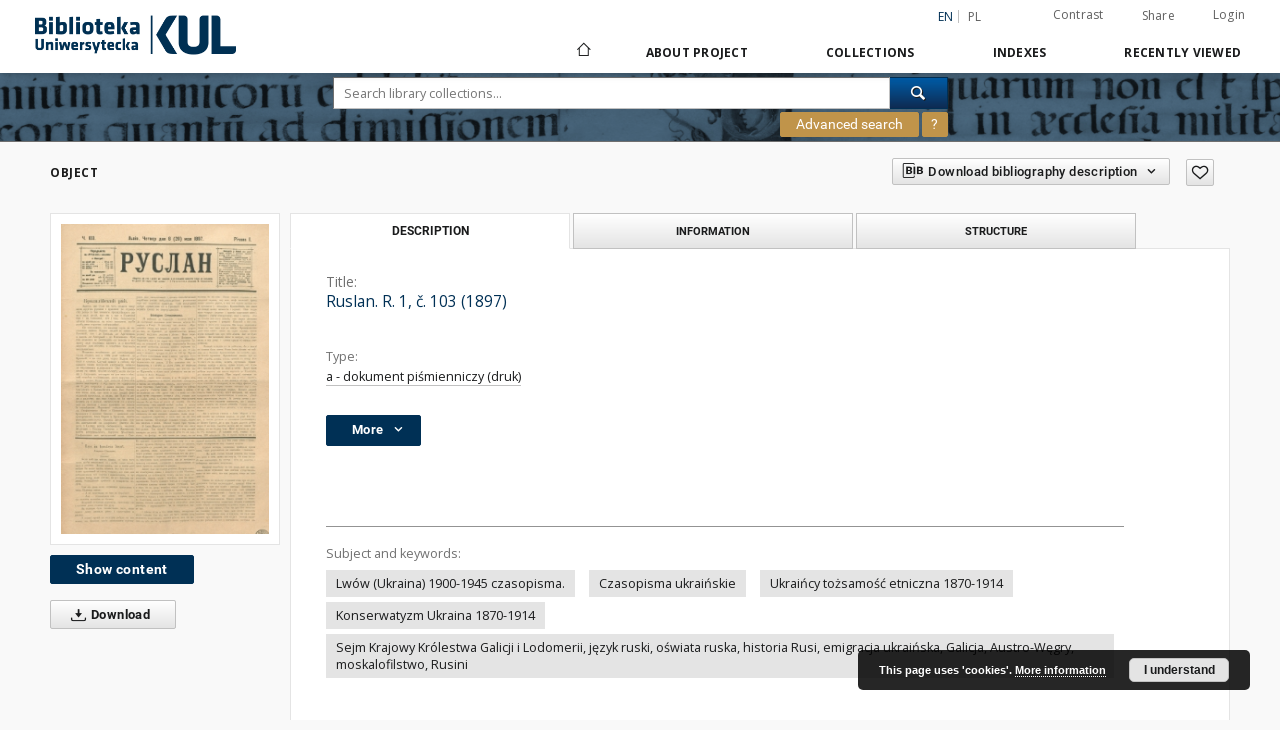

--- FILE ---
content_type: text/html;charset=utf-8
request_url: https://dlibra.kul.pl/dlibra/publication/58638/edition/52456
body_size: 332296
content:
<!doctype html>
<html lang="en">
	<head>
		<script src="https://dlibra.kul.pl/style/dlibra/default/js/script-jquery.min.js" type="text/javascript"></script>

		


<meta charset="utf-8">
<meta http-equiv="X-UA-Compatible" content="IE=edge">
<meta name="viewport" content="width=device-width, initial-scale=1">


<title>Ruslan. R. 1, č. 103 (1897) - Digital Library KUL</title>
<meta name="Description" content="Ruslan. R. 1, č. 103 (dnâ 8=20 maâ 1897)." />

<meta property="og:url"                content="https://dlibra.kul.pl/dlibra/publication/58638/edition/52456" />
<meta property="og:type"               content="Object" />
<meta property="og:title"              content="Ruslan. R. 1, č. 103 (1897) - Digital Library KUL" />
<meta property="og:description"        content="Ruslan. R. 1, č. 103 (dnâ 8=20 maâ 1897)." />
<meta property="og:image"              content="https://dlibra.kul.pl/image/edition/thumbnail:docmetadata/52456" />

<link rel="icon" type="image/png" href="https://dlibra.kul.pl/style/common/img/icons/favicon.png" sizes="16x16"> 
<link rel="apple-touch-icon" href="https://dlibra.kul.pl/style/common/img/icons/apple-touch-icon.png">

<link rel="canonical" href="https://dlibra.kul.pl/dlibra/publication/58638/edition/52456?language=en" />

<link rel="stylesheet" href="https://dlibra.kul.pl/style/dlibra/default/css/libs.css?20200115134643">
<link rel="stylesheet" href="https://dlibra.kul.pl/style/dlibra/default/css/main.css?20200115134643">
<link rel="stylesheet" href="https://dlibra.kul.pl/style/dlibra/default/css/colors.css?20200115134643">
<link rel="stylesheet" href="https://dlibra.kul.pl/style/dlibra/default/css/custom.css?20200115134643">


	    <link rel="search"  type="application/opensearchdescription+xml" href="https://dlibra.kul.pl/KUL_en.xml"  title="KUL" />

										<link rel="meta" type="application/rdf+xml" href="https://dlibra.kul.pl/dlibra/rdf.xml?type=e&amp;id=52456"/>
	
	<link rel="schema.DC" href="http://purl.org/dc/elements/1.1/" />
	<!--type is "document" for import all tags into zotero-->
	<meta name="DC.type" content="document" />
	<meta name="DC.identifier" content="https://dlibra.kul.pl/publication/58638" />
	
						<meta name="DC.coverage" content="Lw&oacute;w (Ukraina)" />
								<meta name="DC.date" content="1897" />
								<meta name="DC.identifier" content="V-01649" />
					<meta name="DC.identifier" content="http://dlibra.kul.pl/Content/52456/58638.pdf" />
								<meta name="DC.subject" content="Sejm Krajowy Kr&oacute;lestwa Galicji i Lodomerii, j&#281;zyk ruski, o&#347;wiata ruska, historia Rusi, emigracja ukrai&#324;ska, Galicja, Austro-W&#281;gry, moskalofilstwo, Rusini" />
					<meta name="DC.subject" content="Lw&oacute;w (Ukraina) 1900-1945 czasopisma." />
					<meta name="DC.subject" content="Czasopisma ukrai&#324;skie" />
					<meta name="DC.subject" content="Ukrai&#324;cy to&#380;samo&#347;&#263; etniczna 1870-1914" />
					<meta name="DC.subject" content="Konserwatyzm Ukraina 1870-1914" />
								<meta name="DC.format" content="application/pdf" />
					<meta name="DC.format" content="49 cm" />
								<meta name="DC.description" content="un" />
					<meta name="DC.description" content="L'viv" />
					<meta name="DC.description" content="Ruslan. R. 1, &#269;. 103 (dn&acirc; 8=20 ma&acirc; 1897)." />
								<meta name="DC.language" content="ukr" />
								<meta name="DC.source" content="Biblioteka Uniwersytecka KUL" />
					<meta name="DC.source" content="Biblioteka Uniwersytecka KUL" />
					<meta name="DC.source" content="10000 - Biblioteka G&#322;&oacute;wna KUL" />
					<meta name="DC.source" content="10024 - Magazyn - Biblioteka G&#322;&oacute;wna KUL" />
								<meta name="DC.type" content="a - dokument pi&#347;mienniczy (druk)" />
								<meta name="DC.title" content="Ruslan. R. 1, &#269;. 103 (1897)" />
								<meta name="DC.tags" content="Sejm Krajowy Kr&oacute;lestwa Galicji i Lodomerii, j&#281;zyk ruski, o&#347;wiata ruska, historia Rusi, emigracja ukrai&#324;ska, Galicja, Austro-W&#281;gry, moskalofilstwo, Rusini" />
								<meta name="DC.relation" content="http://212.182.39.5:8000/search/query?term_1=xx003482225&amp;theme=kul Orygina&#322; drukowany." />
					<meta name="DC.relation" content="oai:dlibra.kul.pl:publication:58638" />
								<meta name="DC.contributor" content="Lopatinskij, Lev." />
					<meta name="DC.contributor" content="&Scaron;ijkovskij, V. A." />
								<meta name="DC.rights" content="Dost&#281;pne publicznie bez ogranicze&#324; - Domena publiczna" />
					<meta name="DC.rights" content="Domena publiczna (Public domain)" />
					<meta name="DC.rights" content="Katolicki Uniwersytet Lubelski Jana Paw&#322;a II" />
								<meta name="DC.publisher" content="Lev Lopatin'skij z druk. V. A. &Scaron;ijkovskogo" />
								<meta name="DC.issued" content="1897" />
			
										<meta name="citation_title" content="Ruslan. R. 1, &#269;. 103 (1897)" />
				<meta name="citation_pdf_url" content="http://dlibra.kul.pl/Content/52456/58638.pdf" />
				<meta name="citation_date" content="1897" />
				<meta name="citation_online_date" content="2021/02/05" />
		
							<script>
  (function(i,s,o,g,r,a,m){i['GoogleAnalyticsObject']=r;i[r]=i[r]||function(){
  (i[r].q=i[r].q||[]).push(arguments)},i[r].l=1*new Date();a=s.createElement(o),
  m=s.getElementsByTagName(o)[0];a.async=1;a.src=g;m.parentNode.insertBefore(a,m)
  })(window,document,'script','https://www.google-analytics.com/analytics.js','ga');

  ga('create', 'UA-83939371-1', 'auto');
  ga('send', 'pageview');

</script>


			
							</head>

	<body class="">

		
		<div class="container--main">

			<header class="header--main" tabindex="-1">

  <ul class="skip-links list-unstyled">
    <li><a href="#main-menu" class="inner">Skip to main menu</a></li>
        <li><a href="#search-form" class="inner">Skip to search engine</a></li>
        <li><a href="#main-content" class="inner">Skip to content</a></li>
    <li><a href="#footer">Skip to footer</a></li>
  </ul>


	
        
  <div class="container--full">
    <nav class="header--top" id="navigationTop">
      <button class="header__menu-toggle navbar-toggle collapsed visible-xs visible-sm" type="button" data-toggle="collapse" data-target="#navbar-collapse" aria-expanded="false">
        <span class="dlibra-icon-menu"></span>
      </button>
      <ul class="header__list hidden-sm hidden-xs">
									      <li class="header__list-item header__list-item--languages hidden-xs hidden-sm">
      <a class="header__list__link header__list__link--language active" href="/" title="English">
          en
      </a>
                                      <a class="header__list__link header__list__link--language" href="https://dlibra.kul.pl/dlibra/publication/58638/edition/52456?language=pl" title="polski">pl</a>
                  </li>
      <li class="header__languages-item visible-xs visible-sm">
              <a href="https://dlibra.kul.pl/dlibra/publication/58638/edition/52456?language=en" class="header__languages__link active">en</a>
              <a href="https://dlibra.kul.pl/dlibra/publication/58638/edition/52456?language=pl" class="header__languages__link ">pl</a>
          </li>
  
				        <li class="header__list-item">
          <button class="header__list__link contrast__link" data-contrast="false">
            <span class="dlibra-icon-contrast"></span>
            Contrast
          </button>
        </li>

        <li class="header__list-item">
          <div class="a2a--header">
            <div class="a2a_kit a2a_kit_size_32 a2a_default_style" data-a2a-url="https://dlibra.kul.pl/dlibra/publication/58638/edition/52456?language=en">
              <a class="a2a_dd header__list__link" href="https://www.addtoany.com/share">Share</a>
            </div>
            <script>
               var a2a_config = a2a_config || {};
               a2a_config.onclick = 1;
               a2a_config.locale = "en";
               a2a_config.color_main = "D7E5ED";
               a2a_config.color_border = "9D9D9D";
               a2a_config.color_link_text = "333333";
               a2a_config.color_link_text_hover = "333333";
               a2a_config.color_bg = "d9d9d9";
               a2a_config.icon_color = "#767676";
							 a2a_config.num_services = 6;
							 a2a_config.prioritize = ["facebook", "wykop", "twitter", "pinterest", "email", "gmail"];
            </script>
            <script async src="//static.addtoany.com/menu/page.js"></script>
          </div>
        </li>
        <li class="header__list-item">
                      <a href="https://dlibra.kul.pl/dlibra/login?refUrl=aHR0cHM6Ly9kbGlicmEua3VsLnBsL2RsaWJyYS9wdWJsaWNhdGlvbi81ODYzOC9lZGl0aW9uLzUyNDU2" class="header__list__link" >
              Login
            </a>
                  </li>
      </ul>
    </nav>
  </div>
  <div class="navbar menu--desktop" role="navigation">
    <div class="container--full">
      <div class="menu__header">
        <a class="menu__logo" href="https://dlibra.kul.pl">
          <img src="https://dlibra.kul.pl/style/dlibra/default/img/custom-images/logo.png
" title="Digital Library KUL" alt="Digital Library KUL"/>
        </a>
      </div>
      <div class="menu__collapse" id="navbar-collapse" js-menu>
					<div class="menu__back__container visible-xs visible-sm" js-back-container>
					</div>
          <button class="header__menu-toggle--inner navbar-toggle collapsed visible-xs visible-sm" type="button" data-toggle="collapse" data-target="#navbar-collapse" aria-expanded="false" js-close></button>
          <ul class="header__languages visible-xs visible-sm">
                                <li class="header__list-item header__list-item--languages hidden-xs hidden-sm">
      <a class="header__list__link header__list__link--language active" href="/" title="English">
          en
      </a>
                                      <a class="header__list__link header__list__link--language" href="https://dlibra.kul.pl/dlibra/publication/58638/edition/52456?language=pl" title="polski">pl</a>
                  </li>
      <li class="header__languages-item visible-xs visible-sm">
              <a href="https://dlibra.kul.pl/dlibra/publication/58638/edition/52456?language=en" class="header__languages__link active">en</a>
              <a href="https://dlibra.kul.pl/dlibra/publication/58638/edition/52456?language=pl" class="header__languages__link ">pl</a>
          </li>
  
                      </ul>
          <div class="header__user visible-xs visible-sm">
                          <a href="https://dlibra.kul.pl/dlibra/login" class="header__user__link pull-left">
                Login
              </a>
							<a href="" class="header__user__link contrast__link" data-contrast="false">
								<span class="dlibra-icon-contrast"></span>
								Contrast
							</a>
              <div class="a2a--header header__user__a2a">
		            <div class="a2a_kit a2a_kit_size_32 a2a_default_style">
		              <a class="a2a_dd header__user__link" href="https://www.addtoany.com/share">Share</a>
		            </div>
		            <script>
		               var a2a_config = a2a_config || {};
		               a2a_config.onclick = 1;
		               a2a_config.locale = "en";
									 a2a_config.num_services = 6;
									 a2a_config.prioritize = ["facebook", "wykop", "twitter", "pinterest", "email", "gmail"];
		            </script>
		            <script async src="//static.addtoany.com/menu/page.js"></script>
		          </div>
                      </div>
          <button class="menu__back hidden" js-back>
            <span class="dlibra-icon-chevron-left"></span>
            Back
          </button>
          <ul class="menu__nav nav">
            <li class=" hidden-xs hidden-sm">
              <a href="https://dlibra.kul.pl" class="home" title="Main page">
                <span class="dlibra-icon-home"></span>
              </a>
            </li>
                           	
						<li>
				<a href="#" class="dropdown-toggle hidden-xs hidden-sm" data-toggle="dropdown" js-section js-section-text>
					About Project
				</a>
				<a href="#" class="dropdown-toggle visible-xs visible-sm" data-toggle="dropdown" js-section js-section-text tabindex="-1">
					About Project
				</a>
				<button class="dlibra-icon-chevron-right visible-xs visible-sm dropdown-toggle dropdown-icon" title="Show/hide objects list"></button>
					<ul class="dropdown-menu pull-right">

		<li class="visible-xs header__current" js-current>
			<span class="dlibra-icon-chevron-right"></span>
		</li>
									<li>
															<a href="https://dlibra.kul.pl/dlibra/pubstats" class="menu__nav--no-dropdown">
							Statistics
														</a>
				</li>
												<li>
																					<a href="https://dlibra.kul.pl/dlibra/contact" class="menu__nav--no-dropdown">
							Contact
														</a>
				</li>
						</ul>
				</li>
			



                           
  <li class="">
    <a href="#" class="dropdown-toggle hidden-xs hidden-sm" data-toggle="dropdown"  js-section js-section-text>
      Collections
    </a>
    <a href="#" class="dropdown-toggle visible-xs visible-sm" data-toggle="dropdown"  js-section js-section-text tabindex="-1">
      Collections
    </a>
    <button class="dlibra-icon-chevron-right visible-xs visible-sm dropdown-toggle dropdown-icon" title="Show/hide objects list"></button>
    <ul class="dropdown-menu pull-right">
      <li class="visible-xs visible-sm header__current" js-current>
        <span class="dlibra-icon-chevron-right"></span>
      </li>
            	
            	<li>
				<button class="dlibra-icon-circle-plus hidden-xs hidden-sm dropdown-toggle dropdown-icon" title="Show/hide objects list"></button>
		<a href="https://dlibra.kul.pl/dlibra/collectiondescription/36" js-section-text>
			Cultural Heritage
		</a>
		<button class="dlibra-icon-chevron-right visible-xs visible-sm dropdown-toggle dropdown-icon" title="Show/hide objects list"></button>
		<ul class="dropdown-menu">
			<li class="visible-xs visible-sm header__current" js-current>
				<span class="dlibra-icon-chevron-right"></span>
			</li>
							<li>
				<button class="dlibra-icon-circle-plus hidden-xs hidden-sm dropdown-toggle dropdown-icon" title="Show/hide objects list"></button>
		<a href="https://dlibra.kul.pl/dlibra/collectiondescription/44" js-section-text>
			Special Collections
		</a>
		<button class="dlibra-icon-chevron-right visible-xs visible-sm dropdown-toggle dropdown-icon" title="Show/hide objects list"></button>
		<ul class="dropdown-menu">
			<li class="visible-xs visible-sm header__current" js-current>
				<span class="dlibra-icon-chevron-right"></span>
			</li>
							<li>
				<button class="dlibra-icon-circle-plus hidden-xs hidden-sm dropdown-toggle dropdown-icon" title="Show/hide objects list"></button>
		<a href="https://dlibra.kul.pl/dlibra/collectiondescription/45" js-section-text>
			Manuscripts
		</a>
		<button class="dlibra-icon-chevron-right visible-xs visible-sm dropdown-toggle dropdown-icon" title="Show/hide objects list"></button>
		<ul class="dropdown-menu">
			<li class="visible-xs visible-sm header__current" js-current>
				<span class="dlibra-icon-chevron-right"></span>
			</li>
							<li>
				<a href="https://dlibra.kul.pl/dlibra/collectiondescription/379" class="menu__nav--no-dropdown">
			Old Slavonic Liturgical Manuscripts
		</a>
	</li>
							<li>
				<a href="https://dlibra.kul.pl/dlibra/collectiondescription/402" class="menu__nav--no-dropdown">
			Jan Stanisław Łoś (1890–1974)
		</a>
	</li>
					</ul>
	</li>
							<li>
				<a href="https://dlibra.kul.pl/dlibra/collectiondescription/403" class="menu__nav--no-dropdown">
			Incunabula
		</a>
	</li>
							<li>
				<a href="https://dlibra.kul.pl/dlibra/collectiondescription/46" class="menu__nav--no-dropdown">
			Old prints – 16th century Polonica
		</a>
	</li>
							<li>
				<a href="https://dlibra.kul.pl/dlibra/collectiondescription/64" class="menu__nav--no-dropdown">
			Old prints – 17th century Polonica
		</a>
	</li>
							<li>
				<a href="https://dlibra.kul.pl/dlibra/collectiondescription/47" class="menu__nav--no-dropdown">
			Old prints – 18th century Polonica
		</a>
	</li>
							<li>
				<a href="https://dlibra.kul.pl/dlibra/collectiondescription/181" class="menu__nav--no-dropdown">
			Old prints – european prints from XVI c.
		</a>
	</li>
							<li>
				<a href="https://dlibra.kul.pl/dlibra/collectiondescription/323" class="menu__nav--no-dropdown">
			Old Prints - european prints from XVII c.
		</a>
	</li>
							<li>
				<a href="https://dlibra.kul.pl/dlibra/collectiondescription/324" class="menu__nav--no-dropdown">
			Old prints - european prints from XVIII c.
		</a>
	</li>
							<li>
				<a href="https://dlibra.kul.pl/dlibra/collectiondescription/65" class="menu__nav--no-dropdown">
			Maciej Kazimierz Sarbiewski
		</a>
	</li>
							<li>
				<a href="https://dlibra.kul.pl/dlibra/collectiondescription/92" class="menu__nav--no-dropdown">
			Political speech
		</a>
	</li>
							<li>
				<button class="dlibra-icon-circle-plus hidden-xs hidden-sm dropdown-toggle dropdown-icon" title="Show/hide objects list"></button>
		<a href="https://dlibra.kul.pl/dlibra/collectiondescription/48" js-section-text>
			Graphic Collection
		</a>
		<button class="dlibra-icon-chevron-right visible-xs visible-sm dropdown-toggle dropdown-icon" title="Show/hide objects list"></button>
		<ul class="dropdown-menu">
			<li class="visible-xs visible-sm header__current" js-current>
				<span class="dlibra-icon-chevron-right"></span>
			</li>
							<li>
				<a href="https://dlibra.kul.pl/dlibra/collectiondescription/260" class="menu__nav--no-dropdown">
			Graphics
		</a>
	</li>
							<li>
				<a href="https://dlibra.kul.pl/dlibra/collectiondescription/259" class="menu__nav--no-dropdown">
			Albums
		</a>
	</li>
							<li>
				<a href="https://dlibra.kul.pl/dlibra/collectiondescription/267" class="menu__nav--no-dropdown">
			Photographs
		</a>
	</li>
							<li>
				<a href="https://dlibra.kul.pl/dlibra/collectiondescription/74" class="menu__nav--no-dropdown">
			Holy cards
		</a>
	</li>
							<li>
				<a href="https://dlibra.kul.pl/dlibra/collectiondescription/258" class="menu__nav--no-dropdown">
			Orient
		</a>
	</li>
							<li>
				<a href="https://dlibra.kul.pl/dlibra/collectiondescription/261" class="menu__nav--no-dropdown">
			Postcards
		</a>
	</li>
							<li>
				<a href="https://dlibra.kul.pl/dlibra/collectiondescription/266" class="menu__nav--no-dropdown">
			Exlibrises
		</a>
	</li>
					</ul>
	</li>
							<li>
				<a href="https://dlibra.kul.pl/dlibra/collectiondescription/49" class="menu__nav--no-dropdown">
			Cartographic Collection
		</a>
	</li>
							<li>
				<button class="dlibra-icon-circle-plus hidden-xs hidden-sm dropdown-toggle dropdown-icon" title="Show/hide objects list"></button>
		<a href="https://dlibra.kul.pl/dlibra/collectiondescription/50" js-section-text>
			Music Documents Collection
		</a>
		<button class="dlibra-icon-chevron-right visible-xs visible-sm dropdown-toggle dropdown-icon" title="Show/hide objects list"></button>
		<ul class="dropdown-menu">
			<li class="visible-xs visible-sm header__current" js-current>
				<span class="dlibra-icon-chevron-right"></span>
			</li>
							<li>
				<a href="https://dlibra.kul.pl/dlibra/collectiondescription/57" class="menu__nav--no-dropdown">
			Bibliotheca Rudolphina
		</a>
	</li>
					</ul>
	</li>
					</ul>
	</li>
							<li>
				<a href="https://dlibra.kul.pl/dlibra/collectiondescription/42" class="menu__nav--no-dropdown">
			Books (until 1945)
		</a>
	</li>
							<li>
				<button class="dlibra-icon-circle-plus hidden-xs hidden-sm dropdown-toggle dropdown-icon" title="Show/hide objects list"></button>
		<a href="https://dlibra.kul.pl/dlibra/collectiondescription/37" js-section-text>
			Journals
		</a>
		<button class="dlibra-icon-chevron-right visible-xs visible-sm dropdown-toggle dropdown-icon" title="Show/hide objects list"></button>
		<ul class="dropdown-menu">
			<li class="visible-xs visible-sm header__current" js-current>
				<span class="dlibra-icon-chevron-right"></span>
			</li>
							<li>
				<a href="https://dlibra.kul.pl/dlibra/collectiondescription/55" class="menu__nav--no-dropdown">
			Journals
		</a>
	</li>
							<li>
				<a href="https://dlibra.kul.pl/dlibra/collectiondescription/38" class="menu__nav--no-dropdown">
			Journals – tsarist Russia
		</a>
	</li>
							<li>
				<a href="https://dlibra.kul.pl/dlibra/collectiondescription/39" class="menu__nav--no-dropdown">
			Underground Periodicals and Emigration Periodicals
		</a>
	</li>
							<li>
				<a href="https://dlibra.kul.pl/dlibra/collectiondescription/40" class="menu__nav--no-dropdown">
			Schematismus
		</a>
	</li>
							<li>
				<a href="https://dlibra.kul.pl/dlibra/collectiondescription/75" class="menu__nav--no-dropdown">
			Kalendarze liturgiczne
		</a>
	</li>
							<li>
				<a href="https://dlibra.kul.pl/dlibra/collectiondescription/408" class="menu__nav--no-dropdown">
			Jewish periodicals
		</a>
	</li>
					</ul>
	</li>
							<li>
				<a href="https://dlibra.kul.pl/dlibra/collectiondescription/41" class="menu__nav--no-dropdown">
			Social Life Documents
		</a>
	</li>
							<li>
				<a href="https://dlibra.kul.pl/dlibra/collectiondescription/43" class="menu__nav--no-dropdown">
			Theology
		</a>
	</li>
							<li>
				<button class="dlibra-icon-circle-plus hidden-xs hidden-sm dropdown-toggle dropdown-icon" title="Show/hide objects list"></button>
		<a href="https://dlibra.kul.pl/dlibra/collectiondescription/51" js-section-text>
			Regional Collections
		</a>
		<button class="dlibra-icon-chevron-right visible-xs visible-sm dropdown-toggle dropdown-icon" title="Show/hide objects list"></button>
		<ul class="dropdown-menu">
			<li class="visible-xs visible-sm header__current" js-current>
				<span class="dlibra-icon-chevron-right"></span>
			</li>
							<li>
				<a href="https://dlibra.kul.pl/dlibra/collectiondescription/52" class="menu__nav--no-dropdown">
			Lublin Region Collections
		</a>
	</li>
							<li>
				<a href="https://dlibra.kul.pl/dlibra/collectiondescription/53" class="menu__nav--no-dropdown">
			Easter Borderlands
		</a>
	</li>
					</ul>
	</li>
							<li>
				<a href="https://dlibra.kul.pl/dlibra/collectiondescription/365" class="menu__nav--no-dropdown">
			Adam Mickiewicz
		</a>
	</li>
							<li>
				<a href="https://dlibra.kul.pl/dlibra/collectiondescription/374" class="menu__nav--no-dropdown">
			Benedykt XVI
		</a>
	</li>
					</ul>
	</li>
            	<li>
				<button class="dlibra-icon-circle-plus hidden-xs hidden-sm dropdown-toggle dropdown-icon" title="Show/hide objects list"></button>
		<a href="https://dlibra.kul.pl/dlibra/collectiondescription/179" js-section-text>
			Skarby Biblioteki
		</a>
		<button class="dlibra-icon-chevron-right visible-xs visible-sm dropdown-toggle dropdown-icon" title="Show/hide objects list"></button>
		<ul class="dropdown-menu">
			<li class="visible-xs visible-sm header__current" js-current>
				<span class="dlibra-icon-chevron-right"></span>
			</li>
							<li>
				<button class="dlibra-icon-circle-plus hidden-xs hidden-sm dropdown-toggle dropdown-icon" title="Show/hide objects list"></button>
		<a href="https://dlibra.kul.pl/dlibra/collectiondescription/234" js-section-text>
			Manuscripts 
		</a>
		<button class="dlibra-icon-chevron-right visible-xs visible-sm dropdown-toggle dropdown-icon" title="Show/hide objects list"></button>
		<ul class="dropdown-menu">
			<li class="visible-xs visible-sm header__current" js-current>
				<span class="dlibra-icon-chevron-right"></span>
			</li>
							<li>
				<a href="https://dlibra.kul.pl/dlibra/collectiondescription/262" class="menu__nav--no-dropdown">
			Codices
		</a>
	</li>
							<li>
				<a href="https://dlibra.kul.pl/dlibra/collectiondescription/240" class="menu__nav--no-dropdown">
			Diplomas
		</a>
	</li>
							<li>
				<a href="https://dlibra.kul.pl/dlibra/collectiondescription/241" class="menu__nav--no-dropdown">
			Archiwum ks. rektora Idziego Radziszewskiego
		</a>
	</li>
					</ul>
	</li>
							<li>
				<button class="dlibra-icon-circle-plus hidden-xs hidden-sm dropdown-toggle dropdown-icon" title="Show/hide objects list"></button>
		<a href="https://dlibra.kul.pl/dlibra/collectiondescription/235" js-section-text>
			Old prints
		</a>
		<button class="dlibra-icon-chevron-right visible-xs visible-sm dropdown-toggle dropdown-icon" title="Show/hide objects list"></button>
		<ul class="dropdown-menu">
			<li class="visible-xs visible-sm header__current" js-current>
				<span class="dlibra-icon-chevron-right"></span>
			</li>
							<li>
				<a href="https://dlibra.kul.pl/dlibra/collectiondescription/242" class="menu__nav--no-dropdown">
			Incunabula
		</a>
	</li>
							<li>
				<a href="https://dlibra.kul.pl/dlibra/collectiondescription/263" class="menu__nav--no-dropdown">
			Old prints 16th-18th century
		</a>
	</li>
							<li>
				<a href="https://dlibra.kul.pl/dlibra/collectiondescription/243" class="menu__nav--no-dropdown">
			Royal supralibros
		</a>
	</li>
							<li>
				<a href="https://dlibra.kul.pl/dlibra/collectiondescription/244" class="menu__nav--no-dropdown">
			The Cyrillic polonica
		</a>
	</li>
							<li>
				<a href="https://dlibra.kul.pl/dlibra/collectiondescription/245" class="menu__nav--no-dropdown">
			Elzewiry
		</a>
	</li>
					</ul>
	</li>
							<li>
				<button class="dlibra-icon-circle-plus hidden-xs hidden-sm dropdown-toggle dropdown-icon" title="Show/hide objects list"></button>
		<a href="https://dlibra.kul.pl/dlibra/collectiondescription/236" js-section-text>
			Graphic Collection 
		</a>
		<button class="dlibra-icon-chevron-right visible-xs visible-sm dropdown-toggle dropdown-icon" title="Show/hide objects list"></button>
		<ul class="dropdown-menu">
			<li class="visible-xs visible-sm header__current" js-current>
				<span class="dlibra-icon-chevron-right"></span>
			</li>
							<li>
				<a href="https://dlibra.kul.pl/dlibra/collectiondescription/246" class="menu__nav--no-dropdown">
			Graphics
		</a>
	</li>
							<li>
				<a href="https://dlibra.kul.pl/dlibra/collectiondescription/247" class="menu__nav--no-dropdown">
			Photographs
		</a>
	</li>
							<li>
				<a href="https://dlibra.kul.pl/dlibra/collectiondescription/248" class="menu__nav--no-dropdown">
			Exlibrises
		</a>
	</li>
							<li>
				<a href="https://dlibra.kul.pl/dlibra/collectiondescription/249" class="menu__nav--no-dropdown">
			Religious images
		</a>
	</li>
							<li>
				<a href="https://dlibra.kul.pl/dlibra/collectiondescription/250" class="menu__nav--no-dropdown">
			Patriotic materials
		</a>
	</li>
							<li>
				<a href="https://dlibra.kul.pl/dlibra/collectiondescription/251" class="menu__nav--no-dropdown">
			Collection stamps
		</a>
	</li>
					</ul>
	</li>
							<li>
				<button class="dlibra-icon-circle-plus hidden-xs hidden-sm dropdown-toggle dropdown-icon" title="Show/hide objects list"></button>
		<a href="https://dlibra.kul.pl/dlibra/collectiondescription/237" js-section-text>
			Cartographic Collection
		</a>
		<button class="dlibra-icon-chevron-right visible-xs visible-sm dropdown-toggle dropdown-icon" title="Show/hide objects list"></button>
		<ul class="dropdown-menu">
			<li class="visible-xs visible-sm header__current" js-current>
				<span class="dlibra-icon-chevron-right"></span>
			</li>
							<li>
				<a href="https://dlibra.kul.pl/dlibra/collectiondescription/264" class="menu__nav--no-dropdown">
			Maps, atlases
		</a>
	</li>
							<li>
				<a href="https://dlibra.kul.pl/dlibra/collectiondescription/252" class="menu__nav--no-dropdown">
			Composite atlases
		</a>
	</li>
							<li>
				<a href="https://dlibra.kul.pl/dlibra/collectiondescription/253" class="menu__nav--no-dropdown">
			Mapy satyryczno-propagandowe
		</a>
	</li>
					</ul>
	</li>
							<li>
				<button class="dlibra-icon-circle-plus hidden-xs hidden-sm dropdown-toggle dropdown-icon" title="Show/hide objects list"></button>
		<a href="https://dlibra.kul.pl/dlibra/collectiondescription/238" js-section-text>
			Music Documents Collection 
		</a>
		<button class="dlibra-icon-chevron-right visible-xs visible-sm dropdown-toggle dropdown-icon" title="Show/hide objects list"></button>
		<ul class="dropdown-menu">
			<li class="visible-xs visible-sm header__current" js-current>
				<span class="dlibra-icon-chevron-right"></span>
			</li>
							<li>
				<a href="https://dlibra.kul.pl/dlibra/collectiondescription/265" class="menu__nav--no-dropdown">
			Manuscripts and musical prints
		</a>
	</li>
							<li>
				<a href="https://dlibra.kul.pl/dlibra/collectiondescription/254" class="menu__nav--no-dropdown">
			Bibliotheca Rudolphina
		</a>
	</li>
					</ul>
	</li>
							<li>
				<button class="dlibra-icon-circle-plus hidden-xs hidden-sm dropdown-toggle dropdown-icon" title="Show/hide objects list"></button>
		<a href="https://dlibra.kul.pl/dlibra/collectiondescription/239" js-section-text>
			Underground Periodicals
		</a>
		<button class="dlibra-icon-chevron-right visible-xs visible-sm dropdown-toggle dropdown-icon" title="Show/hide objects list"></button>
		<ul class="dropdown-menu">
			<li class="visible-xs visible-sm header__current" js-current>
				<span class="dlibra-icon-chevron-right"></span>
			</li>
							<li>
				<a href="https://dlibra.kul.pl/dlibra/collectiondescription/255" class="menu__nav--no-dropdown">
			"KUL-ier"
		</a>
	</li>
							<li>
				<a href="https://dlibra.kul.pl/dlibra/collectiondescription/256" class="menu__nav--no-dropdown">
			"Zapis"
		</a>
	</li>
							<li>
				<a href="https://dlibra.kul.pl/dlibra/collectiondescription/257" class="menu__nav--no-dropdown">
			"Marginalia"
		</a>
	</li>
					</ul>
	</li>
					</ul>
	</li>
            	<li>
				<button class="dlibra-icon-circle-plus hidden-xs hidden-sm dropdown-toggle dropdown-icon" title="Show/hide objects list"></button>
		<a href="https://dlibra.kul.pl/dlibra/collectiondescription/138" js-section-text>
			Jubileusz 100-lecia KUL
		</a>
		<button class="dlibra-icon-chevron-right visible-xs visible-sm dropdown-toggle dropdown-icon" title="Show/hide objects list"></button>
		<ul class="dropdown-menu">
			<li class="visible-xs visible-sm header__current" js-current>
				<span class="dlibra-icon-chevron-right"></span>
			</li>
							<li>
				<a href="https://dlibra.kul.pl/dlibra/collectiondescription/139" class="menu__nav--no-dropdown">
			Books
		</a>
	</li>
							<li>
				<button class="dlibra-icon-circle-plus hidden-xs hidden-sm dropdown-toggle dropdown-icon" title="Show/hide objects list"></button>
		<a href="https://dlibra.kul.pl/dlibra/collectiondescription/140" js-section-text>
			Journals
		</a>
		<button class="dlibra-icon-chevron-right visible-xs visible-sm dropdown-toggle dropdown-icon" title="Show/hide objects list"></button>
		<ul class="dropdown-menu">
			<li class="visible-xs visible-sm header__current" js-current>
				<span class="dlibra-icon-chevron-right"></span>
			</li>
							<li>
				<a href="https://dlibra.kul.pl/dlibra/collectiondescription/144" class="menu__nav--no-dropdown">
			Press clippings 1918-1937
		</a>
	</li>
					</ul>
	</li>
							<li>
				<button class="dlibra-icon-circle-plus hidden-xs hidden-sm dropdown-toggle dropdown-icon" title="Show/hide objects list"></button>
		<a href="https://dlibra.kul.pl/dlibra/collectiondescription/141" js-section-text>
			Fhotographs
		</a>
		<button class="dlibra-icon-chevron-right visible-xs visible-sm dropdown-toggle dropdown-icon" title="Show/hide objects list"></button>
		<ul class="dropdown-menu">
			<li class="visible-xs visible-sm header__current" js-current>
				<span class="dlibra-icon-chevron-right"></span>
			</li>
							<li>
				<button class="dlibra-icon-circle-plus hidden-xs hidden-sm dropdown-toggle dropdown-icon" title="Show/hide objects list"></button>
		<a href="https://dlibra.kul.pl/dlibra/collectiondescription/146" js-section-text>
			Albumy archiwalne KUL
		</a>
		<button class="dlibra-icon-chevron-right visible-xs visible-sm dropdown-toggle dropdown-icon" title="Show/hide objects list"></button>
		<ul class="dropdown-menu">
			<li class="visible-xs visible-sm header__current" js-current>
				<span class="dlibra-icon-chevron-right"></span>
			</li>
							<li>
				<a href="https://dlibra.kul.pl/dlibra/collectiondescription/153" class="menu__nav--no-dropdown">
			Archival album nr 4
		</a>
	</li>
							<li>
				<a href="https://dlibra.kul.pl/dlibra/collectiondescription/154" class="menu__nav--no-dropdown">
			Archival album nr 5
		</a>
	</li>
							<li>
				<a href="https://dlibra.kul.pl/dlibra/collectiondescription/147" class="menu__nav--no-dropdown">
			Archival album no 6
		</a>
	</li>
							<li>
				<a href="https://dlibra.kul.pl/dlibra/collectiondescription/148" class="menu__nav--no-dropdown">
			Archival album no 8
		</a>
	</li>
							<li>
				<a href="https://dlibra.kul.pl/dlibra/collectiondescription/155" class="menu__nav--no-dropdown">
			Archival album nr 9
		</a>
	</li>
							<li>
				<a href="https://dlibra.kul.pl/dlibra/collectiondescription/156" class="menu__nav--no-dropdown">
			Archival album nr 10
		</a>
	</li>
							<li>
				<a href="https://dlibra.kul.pl/dlibra/collectiondescription/157" class="menu__nav--no-dropdown">
			Archival album nr 12
		</a>
	</li>
							<li>
				<a href="https://dlibra.kul.pl/dlibra/collectiondescription/158" class="menu__nav--no-dropdown">
			Archival album nr 13
		</a>
	</li>
							<li>
				<a href="https://dlibra.kul.pl/dlibra/collectiondescription/159" class="menu__nav--no-dropdown">
			Archival album nr 14
		</a>
	</li>
							<li>
				<a href="https://dlibra.kul.pl/dlibra/collectiondescription/160" class="menu__nav--no-dropdown">
			Archival album nr 16
		</a>
	</li>
							<li>
				<a href="https://dlibra.kul.pl/dlibra/collectiondescription/161" class="menu__nav--no-dropdown">
			Archival album nr 17
		</a>
	</li>
							<li>
				<a href="https://dlibra.kul.pl/dlibra/collectiondescription/162" class="menu__nav--no-dropdown">
			Archival album nr 18
		</a>
	</li>
							<li>
				<a href="https://dlibra.kul.pl/dlibra/collectiondescription/149" class="menu__nav--no-dropdown">
			Archival album no 20
		</a>
	</li>
							<li>
				<a href="https://dlibra.kul.pl/dlibra/collectiondescription/150" class="menu__nav--no-dropdown">
			Archival album no 21
		</a>
	</li>
							<li>
				<a href="https://dlibra.kul.pl/dlibra/collectiondescription/151" class="menu__nav--no-dropdown">
			Archival album no 22
		</a>
	</li>
							<li>
				<a href="https://dlibra.kul.pl/dlibra/collectiondescription/152" class="menu__nav--no-dropdown">
			Archival album no 23
		</a>
	</li>
							<li>
				<a href="https://dlibra.kul.pl/dlibra/collectiondescription/163" class="menu__nav--no-dropdown">
			Archival album Student's Sport Association
		</a>
	</li>
							<li>
				<a href="https://dlibra.kul.pl/dlibra/collectiondescription/164" class="menu__nav--no-dropdown">
			Archival album 1964
		</a>
	</li>
							<li>
				<a href="https://dlibra.kul.pl/dlibra/collectiondescription/165" class="menu__nav--no-dropdown">
			Album archiwalny KUL 1918-58
		</a>
	</li>
					</ul>
	</li>
							<li>
				<a href="https://dlibra.kul.pl/dlibra/collectiondescription/143" class="menu__nav--no-dropdown">
			Dar Beaty Maciejkowskiej-Poniatowskiej
		</a>
	</li>
					</ul>
	</li>
							<li>
				<a href="https://dlibra.kul.pl/dlibra/collectiondescription/142" class="menu__nav--no-dropdown">
			Documents
		</a>
	</li>
					</ul>
	</li>
            	<li>
				<button class="dlibra-icon-circle-plus hidden-xs hidden-sm dropdown-toggle dropdown-icon" title="Show/hide objects list"></button>
		<a href="https://dlibra.kul.pl/dlibra/collectiondescription/178" js-section-text>
			Pope John Paul II
		</a>
		<button class="dlibra-icon-chevron-right visible-xs visible-sm dropdown-toggle dropdown-icon" title="Show/hide objects list"></button>
		<ul class="dropdown-menu">
			<li class="visible-xs visible-sm header__current" js-current>
				<span class="dlibra-icon-chevron-right"></span>
			</li>
							<li>
				<a href="https://dlibra.kul.pl/dlibra/collectiondescription/268" class="menu__nav--no-dropdown">
			Photographs
		</a>
	</li>
							<li>
				<a href="https://dlibra.kul.pl/dlibra/collectiondescription/372" class="menu__nav--no-dropdown">
			Publications
		</a>
	</li>
							<li>
				<a href="https://dlibra.kul.pl/dlibra/collectiondescription/373" class="menu__nav--no-dropdown">
			Varia
		</a>
	</li>
					</ul>
	</li>
            	<li>
				<button class="dlibra-icon-circle-plus hidden-xs hidden-sm dropdown-toggle dropdown-icon" title="Show/hide objects list"></button>
		<a href="https://dlibra.kul.pl/dlibra/collectiondescription/351" js-section-text>
			Ks. Idzi Radziszewski
		</a>
		<button class="dlibra-icon-chevron-right visible-xs visible-sm dropdown-toggle dropdown-icon" title="Show/hide objects list"></button>
		<ul class="dropdown-menu">
			<li class="visible-xs visible-sm header__current" js-current>
				<span class="dlibra-icon-chevron-right"></span>
			</li>
							<li>
				<a href="https://dlibra.kul.pl/dlibra/collectiondescription/352" class="menu__nav--no-dropdown">
			Photographs
		</a>
	</li>
							<li>
				<a href="https://dlibra.kul.pl/dlibra/collectiondescription/353" class="menu__nav--no-dropdown">
			Manuscripts
		</a>
	</li>
							<li>
				<a href="https://dlibra.kul.pl/dlibra/collectiondescription/354" class="menu__nav--no-dropdown">
			Lectures
		</a>
	</li>
							<li>
				<a href="https://dlibra.kul.pl/dlibra/collectiondescription/355" class="menu__nav--no-dropdown">
			Books
		</a>
	</li>
					</ul>
	</li>
            	<li>
				<button class="dlibra-icon-circle-plus hidden-xs hidden-sm dropdown-toggle dropdown-icon" title="Show/hide objects list"></button>
		<a href="https://dlibra.kul.pl/dlibra/collectiondescription/319" js-section-text>
			kard. Stefan Wyszyński
		</a>
		<button class="dlibra-icon-chevron-right visible-xs visible-sm dropdown-toggle dropdown-icon" title="Show/hide objects list"></button>
		<ul class="dropdown-menu">
			<li class="visible-xs visible-sm header__current" js-current>
				<span class="dlibra-icon-chevron-right"></span>
			</li>
							<li>
				<a href="https://dlibra.kul.pl/dlibra/collectiondescription/320" class="menu__nav--no-dropdown">
			Photographs
		</a>
	</li>
							<li>
				<a href="https://dlibra.kul.pl/dlibra/collectiondescription/321" class="menu__nav--no-dropdown">
			Materiały piśmiennicze
		</a>
	</li>
					</ul>
	</li>
            	<li>
				<button class="dlibra-icon-circle-plus hidden-xs hidden-sm dropdown-toggle dropdown-icon" title="Show/hide objects list"></button>
		<a href="https://dlibra.kul.pl/dlibra/collectiondescription/98" js-section-text>
			Lubelska Szkoła Filozoficzna
		</a>
		<button class="dlibra-icon-chevron-right visible-xs visible-sm dropdown-toggle dropdown-icon" title="Show/hide objects list"></button>
		<ul class="dropdown-menu">
			<li class="visible-xs visible-sm header__current" js-current>
				<span class="dlibra-icon-chevron-right"></span>
			</li>
							<li>
				<a href="https://dlibra.kul.pl/dlibra/collectiondescription/168" class="menu__nav--no-dropdown">
			Adamczyk Stanisław
		</a>
	</li>
							<li>
				<a href="https://dlibra.kul.pl/dlibra/collectiondescription/169" class="menu__nav--no-dropdown">
			Bednarski Feliks
		</a>
	</li>
							<li>
				<a href="https://dlibra.kul.pl/dlibra/collectiondescription/99" class="menu__nav--no-dropdown">
			Borkowski Ludwik
		</a>
	</li>
							<li>
				<a href="https://dlibra.kul.pl/dlibra/collectiondescription/100" class="menu__nav--no-dropdown">
			Bronk Andrzej
		</a>
	</li>
							<li>
				<a href="https://dlibra.kul.pl/dlibra/collectiondescription/101" class="menu__nav--no-dropdown">
			Buczek Anna
		</a>
	</li>
							<li>
				<a href="https://dlibra.kul.pl/dlibra/collectiondescription/102" class="menu__nav--no-dropdown">
			Chudy Wojciech
		</a>
	</li>
							<li>
				<a href="https://dlibra.kul.pl/dlibra/collectiondescription/103" class="menu__nav--no-dropdown">
			Ciszewski Marian
		</a>
	</li>
							<li>
				<a href="https://dlibra.kul.pl/dlibra/collectiondescription/104" class="menu__nav--no-dropdown">
			Cyboran Leon
		</a>
	</li>
							<li>
				<a href="https://dlibra.kul.pl/dlibra/collectiondescription/105" class="menu__nav--no-dropdown">
			Czerkawski Jan
		</a>
	</li>
							<li>
				<a href="https://dlibra.kul.pl/dlibra/collectiondescription/106" class="menu__nav--no-dropdown">
			Gałkowski Jerzy
		</a>
	</li>
							<li>
				<a href="https://dlibra.kul.pl/dlibra/collectiondescription/170" class="menu__nav--no-dropdown">
			Gogacz Mieczysław
		</a>
	</li>
							<li>
				<a href="https://dlibra.kul.pl/dlibra/collectiondescription/107" class="menu__nav--no-dropdown">
			Hajduk Zygmunt
		</a>
	</li>
							<li>
				<a href="https://dlibra.kul.pl/dlibra/collectiondescription/108" class="menu__nav--no-dropdown">
			Herbut Józef
		</a>
	</li>
							<li>
				<a href="https://dlibra.kul.pl/dlibra/collectiondescription/109" class="menu__nav--no-dropdown">
			Iwanicki Józef
		</a>
	</li>
							<li>
				<a href="https://dlibra.kul.pl/dlibra/collectiondescription/110" class="menu__nav--no-dropdown">
			Kalinowski Jerzy
		</a>
	</li>
							<li>
				<a href="https://dlibra.kul.pl/dlibra/collectiondescription/111" class="menu__nav--no-dropdown">
			Kamiński Stanisław
		</a>
	</li>
							<li>
				<a href="https://dlibra.kul.pl/dlibra/collectiondescription/112" class="menu__nav--no-dropdown">
			Kiczuk Stanisław
		</a>
	</li>
							<li>
				<a href="https://dlibra.kul.pl/dlibra/collectiondescription/113" class="menu__nav--no-dropdown">
			Kiereś Henryk
		</a>
	</li>
							<li>
				<a href="https://dlibra.kul.pl/dlibra/collectiondescription/114" class="menu__nav--no-dropdown">
			Kłósak Kazimierz
		</a>
	</li>
							<li>
				<a href="https://dlibra.kul.pl/dlibra/collectiondescription/115" class="menu__nav--no-dropdown">
			Korcik Antoni
		</a>
	</li>
							<li>
				<a href="https://dlibra.kul.pl/dlibra/collectiondescription/116" class="menu__nav--no-dropdown">
			Krajewski Kazimierz
		</a>
	</li>
							<li>
				<a href="https://dlibra.kul.pl/dlibra/collectiondescription/117" class="menu__nav--no-dropdown">
			Krąpiec Mieczysław Albert
		</a>
	</li>
							<li>
				<a href="https://dlibra.kul.pl/dlibra/collectiondescription/172" class="menu__nav--no-dropdown">
			Kowalczyk Stanisław
		</a>
	</li>
							<li>
				<a href="https://dlibra.kul.pl/dlibra/collectiondescription/118" class="menu__nav--no-dropdown">
			Kurdziałek Marian
		</a>
	</li>
							<li>
				<a href="https://dlibra.kul.pl/dlibra/collectiondescription/119" class="menu__nav--no-dropdown">
			Majdański Stanisław
		</a>
	</li>
							<li>
				<a href="https://dlibra.kul.pl/dlibra/collectiondescription/120" class="menu__nav--no-dropdown">
			Mazierski Stanisław
		</a>
	</li>
							<li>
				<a href="https://dlibra.kul.pl/dlibra/collectiondescription/121" class="menu__nav--no-dropdown">
			Pastuszka Józef
		</a>
	</li>
							<li>
				<a href="https://dlibra.kul.pl/dlibra/collectiondescription/122" class="menu__nav--no-dropdown">
			Rodziński Adam
		</a>
	</li>
							<li>
				<a href="https://dlibra.kul.pl/dlibra/collectiondescription/123" class="menu__nav--no-dropdown">
			Sedlak Włodzimierz
		</a>
	</li>
							<li>
				<a href="https://dlibra.kul.pl/dlibra/collectiondescription/124" class="menu__nav--no-dropdown">
			Stępień Antoni Bazyli
		</a>
	</li>
							<li>
				<a href="https://dlibra.kul.pl/dlibra/collectiondescription/125" class="menu__nav--no-dropdown">
			Styczeń Tadeusz
		</a>
	</li>
							<li>
				<a href="https://dlibra.kul.pl/dlibra/collectiondescription/126" class="menu__nav--no-dropdown">
			Swieżawski Stefan
		</a>
	</li>
							<li>
				<a href="https://dlibra.kul.pl/dlibra/collectiondescription/183" class="menu__nav--no-dropdown">
			Szostek Andrzej
		</a>
	</li>
							<li>
				<a href="https://dlibra.kul.pl/dlibra/collectiondescription/127" class="menu__nav--no-dropdown">
			Tokarz Franciszek
		</a>
	</li>
							<li>
				<a href="https://dlibra.kul.pl/dlibra/collectiondescription/128" class="menu__nav--no-dropdown">
			Turek Józef
		</a>
	</li>
							<li>
				<a href="https://dlibra.kul.pl/dlibra/collectiondescription/129" class="menu__nav--no-dropdown">
			Wawrzyniak Andrzej
		</a>
	</li>
							<li>
				<a href="https://dlibra.kul.pl/dlibra/collectiondescription/175" class="menu__nav--no-dropdown">
			Weksler Waszkinel Romuald Jakub
		</a>
	</li>
							<li>
				<a href="https://dlibra.kul.pl/dlibra/collectiondescription/130" class="menu__nav--no-dropdown">
			Wielgus Stanisław
		</a>
	</li>
							<li>
				<a href="https://dlibra.kul.pl/dlibra/collectiondescription/131" class="menu__nav--no-dropdown">
			Wojtyła Karol
		</a>
	</li>
							<li>
				<a href="https://dlibra.kul.pl/dlibra/collectiondescription/171" class="menu__nav--no-dropdown">
			Wolicka-Wolszleger Elżbieta
		</a>
	</li>
							<li>
				<a href="https://dlibra.kul.pl/dlibra/collectiondescription/132" class="menu__nav--no-dropdown">
			Woroniecki Jacek
		</a>
	</li>
							<li>
				<a href="https://dlibra.kul.pl/dlibra/collectiondescription/133" class="menu__nav--no-dropdown">
			Wójcik Kazimierz
		</a>
	</li>
							<li>
				<a href="https://dlibra.kul.pl/dlibra/collectiondescription/134" class="menu__nav--no-dropdown">
			Zdybicka Zofia
		</a>
	</li>
							<li>
				<a href="https://dlibra.kul.pl/dlibra/collectiondescription/135" class="menu__nav--no-dropdown">
			Zieliński Edward Iwo
		</a>
	</li>
							<li>
				<a href="https://dlibra.kul.pl/dlibra/collectiondescription/136" class="menu__nav--no-dropdown">
			Zon Józef
		</a>
	</li>
							<li>
				<a href="https://dlibra.kul.pl/dlibra/collectiondescription/137" class="menu__nav--no-dropdown">
			Życiński Józef
		</a>
	</li>
					</ul>
	</li>
            	<li>
				<button class="dlibra-icon-circle-plus hidden-xs hidden-sm dropdown-toggle dropdown-icon" title="Show/hide objects list"></button>
		<a href="https://dlibra.kul.pl/dlibra/collectiondescription/222" js-section-text>
			Lublin Biblical School
		</a>
		<button class="dlibra-icon-chevron-right visible-xs visible-sm dropdown-toggle dropdown-icon" title="Show/hide objects list"></button>
		<ul class="dropdown-menu">
			<li class="visible-xs visible-sm header__current" js-current>
				<span class="dlibra-icon-chevron-right"></span>
			</li>
							<li>
				<a href="https://dlibra.kul.pl/dlibra/collectiondescription/300" class="menu__nav--no-dropdown">
			Archutowski Józef
		</a>
	</li>
							<li>
				<a href="https://dlibra.kul.pl/dlibra/collectiondescription/290" class="menu__nav--no-dropdown">
			Bąk Tomasz
		</a>
	</li>
							<li>
				<a href="https://dlibra.kul.pl/dlibra/collectiondescription/315" class="menu__nav--no-dropdown">
			Bieliński Krzysztof
		</a>
	</li>
							<li>
				<a href="https://dlibra.kul.pl/dlibra/collectiondescription/308" class="menu__nav--no-dropdown">
			Cinal Stanisław
		</a>
	</li>
							<li>
				<a href="https://dlibra.kul.pl/dlibra/collectiondescription/269" class="menu__nav--no-dropdown">
			Dąbrowski Eugeniusz
		</a>
	</li>
							<li>
				<a href="https://dlibra.kul.pl/dlibra/collectiondescription/285" class="menu__nav--no-dropdown">
			Drawnel Henryk
		</a>
	</li>
							<li>
				<a href="https://dlibra.kul.pl/dlibra/collectiondescription/284" class="menu__nav--no-dropdown">
			Dziadosz Dariusz
		</a>
	</li>
							<li>
				<a href="https://dlibra.kul.pl/dlibra/collectiondescription/299" class="menu__nav--no-dropdown">
			Fermont Gondulf Cyryl Edward
		</a>
	</li>
							<li>
				<a href="https://dlibra.kul.pl/dlibra/collectiondescription/274" class="menu__nav--no-dropdown">
			Filipiak Marian
		</a>
	</li>
							<li>
				<a href="https://dlibra.kul.pl/dlibra/collectiondescription/232" class="menu__nav--no-dropdown">
			Gryglewicz Feliks
		</a>
	</li>
							<li>
				<a href="https://dlibra.kul.pl/dlibra/collectiondescription/307" class="menu__nav--no-dropdown">
			Grzybek Stanisław
		</a>
	</li>
							<li>
				<a href="https://dlibra.kul.pl/dlibra/collectiondescription/313" class="menu__nav--no-dropdown">
			 Haręzga Stanisław
		</a>
	</li>
							<li>
				<a href="https://dlibra.kul.pl/dlibra/collectiondescription/298" class="menu__nav--no-dropdown">
			Hoemaeker Hubert Józef
		</a>
	</li>
							<li>
				<a href="https://dlibra.kul.pl/dlibra/collectiondescription/270" class="menu__nav--no-dropdown">
			Homerski Józef
		</a>
	</li>
							<li>
				<a href="https://dlibra.kul.pl/dlibra/collectiondescription/304" class="menu__nav--no-dropdown">
			Jankowski Augustyn
		</a>
	</li>
							<li>
				<a href="https://dlibra.kul.pl/dlibra/collectiondescription/294" class="menu__nav--no-dropdown">
			Kiejza Andrzej
		</a>
	</li>
							<li>
				<a href="https://dlibra.kul.pl/dlibra/collectiondescription/295" class="menu__nav--no-dropdown">
			Kondracki Andrzej
		</a>
	</li>
							<li>
				<a href="https://dlibra.kul.pl/dlibra/collectiondescription/286" class="menu__nav--no-dropdown">
			Kowalski Marcin
		</a>
	</li>
							<li>
				<a href="https://dlibra.kul.pl/dlibra/collectiondescription/301" class="menu__nav--no-dropdown">
			Kruszyński Józef
		</a>
	</li>
							<li>
				<a href="https://dlibra.kul.pl/dlibra/collectiondescription/318" class="menu__nav--no-dropdown">
			Kubiś Adam
		</a>
	</li>
							<li>
				<a href="https://dlibra.kul.pl/dlibra/collectiondescription/224" class="menu__nav--no-dropdown">
			Kudasiewicz Józef
		</a>
	</li>
							<li>
				<a href="https://dlibra.kul.pl/dlibra/collectiondescription/309" class="menu__nav--no-dropdown">
			Kur Stanisław
		</a>
	</li>
							<li>
				<a href="https://dlibra.kul.pl/dlibra/collectiondescription/272" class="menu__nav--no-dropdown">
			Langkammer Hugolin
		</a>
	</li>
							<li>
				<a href="https://dlibra.kul.pl/dlibra/collectiondescription/225" class="menu__nav--no-dropdown">
			Łach Stanisław
		</a>
	</li>
							<li>
				<a href="https://dlibra.kul.pl/dlibra/collectiondescription/287" class="menu__nav--no-dropdown">
			Mielcarek Krzysztof
		</a>
	</li>
							<li>
				<a href="https://dlibra.kul.pl/dlibra/collectiondescription/291" class="menu__nav--no-dropdown">
			Napora Krzysztof
		</a>
	</li>
							<li>
				<a href="https://dlibra.kul.pl/dlibra/collectiondescription/278" class="menu__nav--no-dropdown">
			Ordon Hubert
		</a>
	</li>
							<li>
				<a href="https://dlibra.kul.pl/dlibra/collectiondescription/281" class="menu__nav--no-dropdown">
			Paciorek Antoni
		</a>
	</li>
							<li>
				<a href="https://dlibra.kul.pl/dlibra/collectiondescription/306" class="menu__nav--no-dropdown">
			Paściak Józef
		</a>
	</li>
							<li>
				<a href="https://dlibra.kul.pl/dlibra/collectiondescription/311" class="menu__nav--no-dropdown">
			Pikor Wojciech
		</a>
	</li>
							<li>
				<a href="https://dlibra.kul.pl/dlibra/collectiondescription/288" class="menu__nav--no-dropdown">
			Piwowar Andrzej
		</a>
	</li>
							<li>
				<a href="https://dlibra.kul.pl/dlibra/collectiondescription/314" class="menu__nav--no-dropdown">
			Popielewski Wojciech
		</a>
	</li>
							<li>
				<a href="https://dlibra.kul.pl/dlibra/collectiondescription/276" class="menu__nav--no-dropdown">
			Potocki Stanisław
		</a>
	</li>
							<li>
				<a href="https://dlibra.kul.pl/dlibra/collectiondescription/310" class="menu__nav--no-dropdown">
			Rakocy Waldemar
		</a>
	</li>
							<li>
				<a href="https://dlibra.kul.pl/dlibra/collectiondescription/273" class="menu__nav--no-dropdown">
			Romaniuk Kazimierz
		</a>
	</li>
							<li>
				<a href="https://dlibra.kul.pl/dlibra/collectiondescription/275" class="menu__nav--no-dropdown">
			Rubinkiewicz Ryszard
		</a>
	</li>
							<li>
				<a href="https://dlibra.kul.pl/dlibra/collectiondescription/280" class="menu__nav--no-dropdown">
			Sikora Ryszard
		</a>
	</li>
							<li>
				<a href="https://dlibra.kul.pl/dlibra/collectiondescription/226" class="menu__nav--no-dropdown">
			Stachowiak Lech
		</a>
	</li>
							<li>
				<a href="https://dlibra.kul.pl/dlibra/collectiondescription/303" class="menu__nav--no-dropdown">
			Stępień Jan Piotr
		</a>
	</li>
							<li>
				<a href="https://dlibra.kul.pl/dlibra/collectiondescription/296" class="menu__nav--no-dropdown">
			Strąkowski Henryk
		</a>
	</li>
							<li>
				<a href="https://dlibra.kul.pl/dlibra/collectiondescription/297" class="menu__nav--no-dropdown">
			Styś Stanisław
		</a>
	</li>
							<li>
				<a href="https://dlibra.kul.pl/dlibra/collectiondescription/312" class="menu__nav--no-dropdown">
			Suchy Jerzy
		</a>
	</li>
							<li>
				<a href="https://dlibra.kul.pl/dlibra/collectiondescription/271" class="menu__nav--no-dropdown">
			Szlaga Jan Bernard
		</a>
	</li>
							<li>
				<a href="https://dlibra.kul.pl/dlibra/collectiondescription/277" class="menu__nav--no-dropdown">
			Szwarc Urszula
		</a>
	</li>
							<li>
				<a href="https://dlibra.kul.pl/dlibra/collectiondescription/289" class="menu__nav--no-dropdown">
			Szymik Stefan
		</a>
	</li>
							<li>
				<a href="https://dlibra.kul.pl/dlibra/collectiondescription/227" class="menu__nav--no-dropdown">
			Tronina Antoni
		</a>
	</li>
							<li>
				<a href="https://dlibra.kul.pl/dlibra/collectiondescription/302" class="menu__nav--no-dropdown">
			Wilczyński Tomasz
		</a>
	</li>
							<li>
				<a href="https://dlibra.kul.pl/dlibra/collectiondescription/279" class="menu__nav--no-dropdown">
			Witaszek Gabriel
		</a>
	</li>
							<li>
				<a href="https://dlibra.kul.pl/dlibra/collectiondescription/282" class="menu__nav--no-dropdown">
			Witczyk Henryk
		</a>
	</li>
							<li>
				<a href="https://dlibra.kul.pl/dlibra/collectiondescription/283" class="menu__nav--no-dropdown">
			Wróbel Mirosław Stanisław
		</a>
	</li>
							<li>
				<a href="https://dlibra.kul.pl/dlibra/collectiondescription/292" class="menu__nav--no-dropdown">
			Zawadzki Arnold
		</a>
	</li>
							<li>
				<a href="https://dlibra.kul.pl/dlibra/collectiondescription/293" class="menu__nav--no-dropdown">
			Zieliński Marcin
		</a>
	</li>
					</ul>
	</li>
            	<li>
				<a href="https://dlibra.kul.pl/dlibra/collectiondescription/382" class="menu__nav--no-dropdown">
			               The Lublin Bible
		</a>
	</li>
            	<li>
				<button class="dlibra-icon-circle-plus hidden-xs hidden-sm dropdown-toggle dropdown-icon" title="Show/hide objects list"></button>
		<a href="https://dlibra.kul.pl/dlibra/collectiondescription/176" js-section-text>
			Projects
		</a>
		<button class="dlibra-icon-chevron-right visible-xs visible-sm dropdown-toggle dropdown-icon" title="Show/hide objects list"></button>
		<ul class="dropdown-menu">
			<li class="visible-xs visible-sm header__current" js-current>
				<span class="dlibra-icon-chevron-right"></span>
			</li>
							<li>
				<a href="https://dlibra.kul.pl/dlibra/collectiondescription/177" class="menu__nav--no-dropdown">
			Aldus, Froben, Plantin- szesnastowieczne druki z najsłynniejszych europejskich oficyn wydawniczych
		</a>
	</li>
							<li>
				<a href="https://dlibra.kul.pl/dlibra/collectiondescription/182" class="menu__nav--no-dropdown">
			DUN 2019- Collection of Esperanto
		</a>
	</li>
							<li>
				<button class="dlibra-icon-circle-plus hidden-xs hidden-sm dropdown-toggle dropdown-icon" title="Show/hide objects list"></button>
		<a href="https://dlibra.kul.pl/dlibra/collectiondescription/186" js-section-text>
			Społeczna Odpowiedzialność Nauki - SON 2020
		</a>
		<button class="dlibra-icon-chevron-right visible-xs visible-sm dropdown-toggle dropdown-icon" title="Show/hide objects list"></button>
		<ul class="dropdown-menu">
			<li class="visible-xs visible-sm header__current" js-current>
				<span class="dlibra-icon-chevron-right"></span>
			</li>
							<li>
				<button class="dlibra-icon-circle-plus hidden-xs hidden-sm dropdown-toggle dropdown-icon" title="Show/hide objects list"></button>
		<a href="https://dlibra.kul.pl/dlibra/collectiondescription/187" js-section-text>
			Opracowanie i digitalizacja dawnych unikatowych fotografii z zasobu Biblioteki Uniwersyteckiej KUL
		</a>
		<button class="dlibra-icon-chevron-right visible-xs visible-sm dropdown-toggle dropdown-icon" title="Show/hide objects list"></button>
		<ul class="dropdown-menu">
			<li class="visible-xs visible-sm header__current" js-current>
				<span class="dlibra-icon-chevron-right"></span>
			</li>
							<li>
				<a href="https://dlibra.kul.pl/dlibra/collectiondescription/211" class="menu__nav--no-dropdown">
			Fotografie grupowe
		</a>
	</li>
							<li>
				<a href="https://dlibra.kul.pl/dlibra/collectiondescription/210" class="menu__nav--no-dropdown">
			Fotografie ze zbiorów ks. Adolfa Jełowickiego
		</a>
	</li>
							<li>
				<a href="https://dlibra.kul.pl/dlibra/collectiondescription/212" class="menu__nav--no-dropdown">
			Fotografie ze zbiorów prof. Edmunda Bulandy
		</a>
	</li>
							<li>
				<a href="https://dlibra.kul.pl/dlibra/collectiondescription/213" class="menu__nav--no-dropdown">
			Fotografie ze zbiorów Kapituły Greckokatolickiej w Przemyślu
		</a>
	</li>
							<li>
				<a href="https://dlibra.kul.pl/dlibra/collectiondescription/215" class="menu__nav--no-dropdown">
			Dawne fotografie polskie (XIX w.)
		</a>
	</li>
							<li>
				<a href="https://dlibra.kul.pl/dlibra/collectiondescription/325" class="menu__nav--no-dropdown">
			Fotografie dokumentacyjne
		</a>
	</li>
							<li>
				<a href="https://dlibra.kul.pl/dlibra/collectiondescription/216" class="menu__nav--no-dropdown">
			Fotografie ze zbiorów prof. Stanisława Zaleskiego
		</a>
	</li>
							<li>
				<a href="https://dlibra.kul.pl/dlibra/collectiondescription/218" class="menu__nav--no-dropdown">
			Fotografie architektury (XIX w.)
		</a>
	</li>
							<li>
				<a href="https://dlibra.kul.pl/dlibra/collectiondescription/219" class="menu__nav--no-dropdown">
			Fotografie z teki "Vidy g. Irkutska i Bajkala i ih" okresnostej"
		</a>
	</li>
							<li>
				<a href="https://dlibra.kul.pl/dlibra/collectiondescription/220" class="menu__nav--no-dropdown">
			Fotografie ze zbiorów Instytutu Historii Sztuki Uniwersytetu Jana Kazimierza we Lwowie
		</a>
	</li>
							<li>
				<a href="https://dlibra.kul.pl/dlibra/collectiondescription/221" class="menu__nav--no-dropdown">
			Fotografie ze zbiorów prof. Zygmunta Kukulskiego
		</a>
	</li>
							<li>
				<a href="https://dlibra.kul.pl/dlibra/collectiondescription/326" class="menu__nav--no-dropdown">
			Fotografie ze zbiorów ks. Edmunda Majkowskiego
		</a>
	</li>
					</ul>
	</li>
							<li>
				<button class="dlibra-icon-circle-plus hidden-xs hidden-sm dropdown-toggle dropdown-icon" title="Show/hide objects list"></button>
		<a href="https://dlibra.kul.pl/dlibra/collectiondescription/188" js-section-text>
			Digitalizacja unikatowych periodyków ukraińskich i rosyjskich z Biblioteki Uniwersyteckiej KUL
		</a>
		<button class="dlibra-icon-chevron-right visible-xs visible-sm dropdown-toggle dropdown-icon" title="Show/hide objects list"></button>
		<ul class="dropdown-menu">
			<li class="visible-xs visible-sm header__current" js-current>
				<span class="dlibra-icon-chevron-right"></span>
			</li>
							<li>
				<a href="https://dlibra.kul.pl/dlibra/collectiondescription/189" class="menu__nav--no-dropdown">
			Bukovina
		</a>
	</li>
							<li>
				<a href="https://dlibra.kul.pl/dlibra/collectiondescription/190" class="menu__nav--no-dropdown">
			Golos' Bĕlostoka
		</a>
	</li>
							<li>
				<a href="https://dlibra.kul.pl/dlibra/collectiondescription/191" class="menu__nav--no-dropdown">
			Golos Dâkiv
		</a>
	</li>
							<li>
				<a href="https://dlibra.kul.pl/dlibra/collectiondescription/192" class="menu__nav--no-dropdown">
			Gromads'kij Vistnyk
		</a>
	</li>
							<li>
				<a href="https://dlibra.kul.pl/dlibra/collectiondescription/193" class="menu__nav--no-dropdown">
			Krasnoe Znamâ
		</a>
	</li>
							<li>
				<a href="https://dlibra.kul.pl/dlibra/collectiondescription/194" class="menu__nav--no-dropdown">
			Myr''
		</a>
	</li>
							<li>
				<a href="https://dlibra.kul.pl/dlibra/collectiondescription/195" class="menu__nav--no-dropdown">
			Novaâ Rossiâ
		</a>
	</li>
							<li>
				<a href="https://dlibra.kul.pl/dlibra/collectiondescription/196" class="menu__nav--no-dropdown">
			Novyj Prolom
		</a>
	</li>
							<li>
				<a href="https://dlibra.kul.pl/dlibra/collectiondescription/197" class="menu__nav--no-dropdown">
			Peremis′ki Eparhiâl′ni Vidomosti
		</a>
	</li>
							<li>
				<a href="https://dlibra.kul.pl/dlibra/collectiondescription/198" class="menu__nav--no-dropdown">
			Prolom'
		</a>
	</li>
							<li>
				<a href="https://dlibra.kul.pl/dlibra/collectiondescription/199" class="menu__nav--no-dropdown">
			Ruska Rada
		</a>
	</li>
							<li>
				<a href="https://dlibra.kul.pl/dlibra/collectiondescription/200" class="menu__nav--no-dropdown">
			Ruslan
		</a>
	</li>
							<li>
				<a href="https://dlibra.kul.pl/dlibra/collectiondescription/201" class="menu__nav--no-dropdown">
			Stražnica ukraïns'ka
		</a>
	</li>
							<li>
				<a href="https://dlibra.kul.pl/dlibra/collectiondescription/202" class="menu__nav--no-dropdown">
			Svoboda
		</a>
	</li>
							<li>
				<a href="https://dlibra.kul.pl/dlibra/collectiondescription/203" class="menu__nav--no-dropdown">
			Svobodnaâ Mysl'
		</a>
	</li>
							<li>
				<a href="https://dlibra.kul.pl/dlibra/collectiondescription/204" class="menu__nav--no-dropdown">
			Ukraïn'skyj Vistnyk
		</a>
	</li>
							<li>
				<a href="https://dlibra.kul.pl/dlibra/collectiondescription/205" class="menu__nav--no-dropdown">
			Ukrains'ka Dumka
		</a>
	</li>
							<li>
				<a href="https://dlibra.kul.pl/dlibra/collectiondescription/206" class="menu__nav--no-dropdown">
			Ukrains'ka Gromada
		</a>
	</li>
							<li>
				<a href="https://dlibra.kul.pl/dlibra/collectiondescription/207" class="menu__nav--no-dropdown">
			Ukraïns'ke slovo
		</a>
	</li>
							<li>
				<a href="https://dlibra.kul.pl/dlibra/collectiondescription/208" class="menu__nav--no-dropdown">
			Ukraïns'kyj Golos
		</a>
	</li>
							<li>
				<a href="https://dlibra.kul.pl/dlibra/collectiondescription/209" class="menu__nav--no-dropdown">
			Vĕstnik″ Peremyskoi Eparhìi
		</a>
	</li>
					</ul>
	</li>
					</ul>
	</li>
							<li>
				<button class="dlibra-icon-circle-plus hidden-xs hidden-sm dropdown-toggle dropdown-icon" title="Show/hide objects list"></button>
		<a href="https://dlibra.kul.pl/dlibra/collectiondescription/327" js-section-text>
			Społeczna Odpowiedzialność Nauki - SON 2021/2023
		</a>
		<button class="dlibra-icon-chevron-right visible-xs visible-sm dropdown-toggle dropdown-icon" title="Show/hide objects list"></button>
		<ul class="dropdown-menu">
			<li class="visible-xs visible-sm header__current" js-current>
				<span class="dlibra-icon-chevron-right"></span>
			</li>
							<li>
				<button class="dlibra-icon-circle-plus hidden-xs hidden-sm dropdown-toggle dropdown-icon" title="Show/hide objects list"></button>
		<a href="https://dlibra.kul.pl/dlibra/collectiondescription/328" js-section-text>
			Digitalizacja i udostępnienie dyplomów ze zbiorów Biblioteki Uniwersyteckiej KUL
		</a>
		<button class="dlibra-icon-chevron-right visible-xs visible-sm dropdown-toggle dropdown-icon" title="Show/hide objects list"></button>
		<ul class="dropdown-menu">
			<li class="visible-xs visible-sm header__current" js-current>
				<span class="dlibra-icon-chevron-right"></span>
			</li>
							<li>
				<a href="https://dlibra.kul.pl/dlibra/collectiondescription/366" class="menu__nav--no-dropdown">
			Diplomas of monarchs and other heads of state
		</a>
	</li>
							<li>
				<a href="https://dlibra.kul.pl/dlibra/collectiondescription/367" class="menu__nav--no-dropdown">
			Diplomas issued by hierarchs and church institutions
		</a>
	</li>
							<li>
				<a href="https://dlibra.kul.pl/dlibra/collectiondescription/368" class="menu__nav--no-dropdown">
			Diplomas issued by local authorities and institutions
		</a>
	</li>
							<li>
				<a href="https://dlibra.kul.pl/dlibra/collectiondescription/369" class="menu__nav--no-dropdown">
			Diplomas issued by school or university authorities
		</a>
	</li>
							<li>
				<a href="https://dlibra.kul.pl/dlibra/collectiondescription/370" class="menu__nav--no-dropdown">
			Diplomas honoring Lech Wałęsa
		</a>
	</li>
							<li>
				<a href="https://dlibra.kul.pl/dlibra/collectiondescription/371" class="menu__nav--no-dropdown">
			Varia
		</a>
	</li>
					</ul>
	</li>
							<li>
				<button class="dlibra-icon-circle-plus hidden-xs hidden-sm dropdown-toggle dropdown-icon" title="Show/hide objects list"></button>
		<a href="https://dlibra.kul.pl/dlibra/collectiondescription/329" js-section-text>
			Digitalizacja archiwum Kościoła katolickiego w Rosji. Zbiory ks. Bronisława Ussasa w BU KUL
		</a>
		<button class="dlibra-icon-chevron-right visible-xs visible-sm dropdown-toggle dropdown-icon" title="Show/hide objects list"></button>
		<ul class="dropdown-menu">
			<li class="visible-xs visible-sm header__current" js-current>
				<span class="dlibra-icon-chevron-right"></span>
			</li>
							<li>
				<a href="https://dlibra.kul.pl/dlibra/collectiondescription/356" class="menu__nav--no-dropdown">
			Personal documents of Fr. Bronisław Ussas
		</a>
	</li>
							<li>
				<a href="https://dlibra.kul.pl/dlibra/collectiondescription/357" class="menu__nav--no-dropdown">
			Catholic Church (Latin and Uniate matters) 
		</a>
	</li>
							<li>
				<a href="https://dlibra.kul.pl/dlibra/collectiondescription/358" class="menu__nav--no-dropdown">
			Roman Catholic Church 
		</a>
	</li>
							<li>
				<a href="https://dlibra.kul.pl/dlibra/collectiondescription/359" class="menu__nav--no-dropdown">
			Church of St. Catherine in St. Petersburg
		</a>
	</li>
							<li>
				<a href="https://dlibra.kul.pl/dlibra/collectiondescription/360" class="menu__nav--no-dropdown">
			Uniate Church
		</a>
	</li>
							<li>
				<a href="https://dlibra.kul.pl/dlibra/collectiondescription/361" class="menu__nav--no-dropdown">
			Fate of Roman Catholic Clergy 
		</a>
	</li>
							<li>
				<a href="https://dlibra.kul.pl/dlibra/collectiondescription/362" class="menu__nav--no-dropdown">
			Administrative and religious policy of the Russian authorities (Russian Empire, Soviet Union) 
		</a>
	</li>
							<li>
				<a href="https://dlibra.kul.pl/dlibra/collectiondescription/363" class="menu__nav--no-dropdown">
			Catholic-Orthodox Relations 
		</a>
	</li>
							<li>
				<a href="https://dlibra.kul.pl/dlibra/collectiondescription/364" class="menu__nav--no-dropdown">
			Varia
		</a>
	</li>
					</ul>
	</li>
					</ul>
	</li>
							<li>
				<button class="dlibra-icon-circle-plus hidden-xs hidden-sm dropdown-toggle dropdown-icon" title="Show/hide objects list"></button>
		<a href="https://dlibra.kul.pl/dlibra/collectiondescription/396" js-section-text>
			Społeczna Odpowiedzialność Nauki - SON 2024/2026
		</a>
		<button class="dlibra-icon-chevron-right visible-xs visible-sm dropdown-toggle dropdown-icon" title="Show/hide objects list"></button>
		<ul class="dropdown-menu">
			<li class="visible-xs visible-sm header__current" js-current>
				<span class="dlibra-icon-chevron-right"></span>
			</li>
							<li>
				<button class="dlibra-icon-circle-plus hidden-xs hidden-sm dropdown-toggle dropdown-icon" title="Show/hide objects list"></button>
		<a href="https://dlibra.kul.pl/dlibra/collectiondescription/397" js-section-text>
			Zagraniczne schematyzmy i rubrycele zakonne w zbiorach Biblioteki Uniwersyteckiej KUL - digitalizacja
		</a>
		<button class="dlibra-icon-chevron-right visible-xs visible-sm dropdown-toggle dropdown-icon" title="Show/hide objects list"></button>
		<ul class="dropdown-menu">
			<li class="visible-xs visible-sm header__current" js-current>
				<span class="dlibra-icon-chevron-right"></span>
			</li>
							<li>
				<a href="https://dlibra.kul.pl/dlibra/collectiondescription/400" class="menu__nav--no-dropdown">
			Schematyzmy zakonne
		</a>
	</li>
							<li>
				<a href="https://dlibra.kul.pl/dlibra/collectiondescription/399" class="menu__nav--no-dropdown">
			Rubrycele zakonne
		</a>
	</li>
					</ul>
	</li>
							<li>
				<a href="https://dlibra.kul.pl/dlibra/collectiondescription/398" class="menu__nav--no-dropdown">
			Digitalizacja i udostępnienie XV-wiecznych Biblii ze zbiorów Biblioteki Uniwersyteckiej KUL
		</a>
	</li>
					</ul>
	</li>
							<li>
				<button class="dlibra-icon-circle-plus hidden-xs hidden-sm dropdown-toggle dropdown-icon" title="Show/hide objects list"></button>
		<a href="https://dlibra.kul.pl/dlibra/collectiondescription/385" js-section-text>
			The angular man - Jan Gwiazdomorski as an icon of Polish private law
		</a>
		<button class="dlibra-icon-chevron-right visible-xs visible-sm dropdown-toggle dropdown-icon" title="Show/hide objects list"></button>
		<ul class="dropdown-menu">
			<li class="visible-xs visible-sm header__current" js-current>
				<span class="dlibra-icon-chevron-right"></span>
			</li>
							<li>
				<a href="https://dlibra.kul.pl/dlibra/collectiondescription/386" class="menu__nav--no-dropdown">
			Person and history
		</a>
	</li>
							<li>
				<a href="https://dlibra.kul.pl/dlibra/collectiondescription/387" class="menu__nav--no-dropdown">
			Varia
		</a>
	</li>
							<li>
				<a href="https://dlibra.kul.pl/dlibra/collectiondescription/388" class="menu__nav--no-dropdown">
			General assumptions of civil law
		</a>
	</li>
							<li>
				<a href="https://dlibra.kul.pl/dlibra/collectiondescription/389" class="menu__nav--no-dropdown">
			Property law
		</a>
	</li>
							<li>
				<a href="https://dlibra.kul.pl/dlibra/collectiondescription/390" class="menu__nav--no-dropdown">
			Obligations
		</a>
	</li>
							<li>
				<a href="https://dlibra.kul.pl/dlibra/collectiondescription/391" class="menu__nav--no-dropdown">
			Family law
		</a>
	</li>
							<li>
				<a href="https://dlibra.kul.pl/dlibra/collectiondescription/392" class="menu__nav--no-dropdown">
			Inheritance law
		</a>
	</li>
							<li>
				<a href="https://dlibra.kul.pl/dlibra/collectiondescription/393" class="menu__nav--no-dropdown">
			Polemics
		</a>
	</li>
							<li>
				<a href="https://dlibra.kul.pl/dlibra/collectiondescription/394" class="menu__nav--no-dropdown">
			Memories
		</a>
	</li>
					</ul>
	</li>
					</ul>
	</li>
            	<li>
				<button class="dlibra-icon-circle-plus hidden-xs hidden-sm dropdown-toggle dropdown-icon" title="Show/hide objects list"></button>
		<a href="https://dlibra.kul.pl/dlibra/collectiondescription/58" js-section-text>
			Journals KUL
		</a>
		<button class="dlibra-icon-chevron-right visible-xs visible-sm dropdown-toggle dropdown-icon" title="Show/hide objects list"></button>
		<ul class="dropdown-menu">
			<li class="visible-xs visible-sm header__current" js-current>
				<span class="dlibra-icon-chevron-right"></span>
			</li>
							<li>
				<button class="dlibra-icon-circle-plus hidden-xs hidden-sm dropdown-toggle dropdown-icon" title="Show/hide objects list"></button>
		<a href="https://dlibra.kul.pl/dlibra/collectiondescription/59" js-section-text>
			Czasopisma Wydawnictwa KUL
		</a>
		<button class="dlibra-icon-chevron-right visible-xs visible-sm dropdown-toggle dropdown-icon" title="Show/hide objects list"></button>
		<ul class="dropdown-menu">
			<li class="visible-xs visible-sm header__current" js-current>
				<span class="dlibra-icon-chevron-right"></span>
			</li>
							<li>
				<a href="https://dlibra.kul.pl/dlibra/collectiondescription/145" class="menu__nav--no-dropdown">
			The Studies in Law on Religion
		</a>
	</li>
							<li>
				<a href="https://dlibra.kul.pl/dlibra/collectiondescription/174" class="menu__nav--no-dropdown">
			The Biblical Annals
		</a>
	</li>
							<li>
				<a href="https://dlibra.kul.pl/dlibra/collectiondescription/63" class="menu__nav--no-dropdown">
			Verbum Vitae
		</a>
	</li>
					</ul>
	</li>
							<li>
				<button class="dlibra-icon-circle-plus hidden-xs hidden-sm dropdown-toggle dropdown-icon" title="Show/hide objects list"></button>
		<a href="https://dlibra.kul.pl/dlibra/collectiondescription/60" js-section-text>
			Czasopisma Towarzystwa Naukowego KUL
		</a>
		<button class="dlibra-icon-chevron-right visible-xs visible-sm dropdown-toggle dropdown-icon" title="Show/hide objects list"></button>
		<ul class="dropdown-menu">
			<li class="visible-xs visible-sm header__current" js-current>
				<span class="dlibra-icon-chevron-right"></span>
			</li>
							<li>
				<a href="https://dlibra.kul.pl/dlibra/collectiondescription/380" class="menu__nav--no-dropdown">
			Acta Mediaevalia
		</a>
	</li>
							<li>
				<a href="https://dlibra.kul.pl/dlibra/collectiondescription/78" class="menu__nav--no-dropdown">
			Biblical Annals
		</a>
	</li>
							<li>
				<a href="https://dlibra.kul.pl/dlibra/collectiondescription/61" class="menu__nav--no-dropdown">
			Annals of Philosophy
		</a>
	</li>
							<li>
				<a href="https://dlibra.kul.pl/dlibra/collectiondescription/76" class="menu__nav--no-dropdown">
			CHurch and Law
		</a>
	</li>
							<li>
				<a href="https://dlibra.kul.pl/dlibra/collectiondescription/62" class="menu__nav--no-dropdown">
			Annals of Psychology
		</a>
	</li>
							<li>
				<button class="dlibra-icon-circle-plus hidden-xs hidden-sm dropdown-toggle dropdown-icon" title="Show/hide objects list"></button>
		<a href="https://dlibra.kul.pl/dlibra/collectiondescription/83" js-section-text>
			Roczniki Teologiczne
		</a>
		<button class="dlibra-icon-chevron-right visible-xs visible-sm dropdown-toggle dropdown-icon" title="Show/hide objects list"></button>
		<ul class="dropdown-menu">
			<li class="visible-xs visible-sm header__current" js-current>
				<span class="dlibra-icon-chevron-right"></span>
			</li>
							<li>
				<a href="https://dlibra.kul.pl/dlibra/collectiondescription/84" class="menu__nav--no-dropdown">
			Zeszyt 1 : Pismo Święte
		</a>
	</li>
					</ul>
	</li>
							<li>
				<button class="dlibra-icon-circle-plus hidden-xs hidden-sm dropdown-toggle dropdown-icon" title="Show/hide objects list"></button>
		<a href="https://dlibra.kul.pl/dlibra/collectiondescription/88" js-section-text>
			Roczniki Teologiczno-Kanoniczne
		</a>
		<button class="dlibra-icon-chevron-right visible-xs visible-sm dropdown-toggle dropdown-icon" title="Show/hide objects list"></button>
		<ul class="dropdown-menu">
			<li class="visible-xs visible-sm header__current" js-current>
				<span class="dlibra-icon-chevron-right"></span>
			</li>
							<li>
				<a href="https://dlibra.kul.pl/dlibra/collectiondescription/89" class="menu__nav--no-dropdown">
			Zeszyt 1 : Pismo Święte
		</a>
	</li>
					</ul>
	</li>
					</ul>
	</li>
							<li>
				<a href="https://dlibra.kul.pl/dlibra/collectiondescription/77" class="menu__nav--no-dropdown">
			Ethos
		</a>
	</li>
							<li>
				<a href="https://dlibra.kul.pl/dlibra/collectiondescription/322" class="menu__nav--no-dropdown">
			Quêtes littéraires
		</a>
	</li>
					</ul>
	</li>
            	<li>
				<button class="dlibra-icon-circle-plus hidden-xs hidden-sm dropdown-toggle dropdown-icon" title="Show/hide objects list"></button>
		<a href="https://dlibra.kul.pl/dlibra/collectiondescription/166" js-section-text>
			Contemporary magazines
		</a>
		<button class="dlibra-icon-chevron-right visible-xs visible-sm dropdown-toggle dropdown-icon" title="Show/hide objects list"></button>
		<ul class="dropdown-menu">
			<li class="visible-xs visible-sm header__current" js-current>
				<span class="dlibra-icon-chevron-right"></span>
			</li>
							<li>
				<a href="https://dlibra.kul.pl/dlibra/collectiondescription/180" class="menu__nav--no-dropdown">
			Monitor Wołyński
		</a>
	</li>
							<li>
				<a href="https://dlibra.kul.pl/dlibra/collectiondescription/167" class="menu__nav--no-dropdown">
			Sympozjum
		</a>
	</li>
							<li>
				<a href="https://dlibra.kul.pl/dlibra/collectiondescription/401" class="menu__nav--no-dropdown">
			Rocznik Chełmski
		</a>
	</li>
					</ul>
	</li>
            	<li>
				<button class="dlibra-icon-circle-plus hidden-xs hidden-sm dropdown-toggle dropdown-icon" title="Show/hide objects list"></button>
		<a href="https://dlibra.kul.pl/dlibra/collectiondescription/80" js-section-text>
			KUL Book Series
		</a>
		<button class="dlibra-icon-chevron-right visible-xs visible-sm dropdown-toggle dropdown-icon" title="Show/hide objects list"></button>
		<ul class="dropdown-menu">
			<li class="visible-xs visible-sm header__current" js-current>
				<span class="dlibra-icon-chevron-right"></span>
			</li>
							<li>
				<a href="https://dlibra.kul.pl/dlibra/collectiondescription/81" class="menu__nav--no-dropdown">
			Analecta Biblica Lublinensia
		</a>
	</li>
							<li>
				<a href="https://dlibra.kul.pl/dlibra/collectiondescription/82" class="menu__nav--no-dropdown">
			Studia Biblica Lublinensia
		</a>
	</li>
					</ul>
	</li>
            	<li>
				<a href="https://dlibra.kul.pl/dlibra/collectiondescription/96" class="menu__nav--no-dropdown">
			               700 lat miasta Lublin
		</a>
	</li>
            	<li>
				<button class="dlibra-icon-circle-plus hidden-xs hidden-sm dropdown-toggle dropdown-icon" title="Show/hide objects list"></button>
		<a href="https://dlibra.kul.pl/dlibra/collectiondescription/22" js-section-text>
			Books after 1945
		</a>
		<button class="dlibra-icon-chevron-right visible-xs visible-sm dropdown-toggle dropdown-icon" title="Show/hide objects list"></button>
		<ul class="dropdown-menu">
			<li class="visible-xs visible-sm header__current" js-current>
				<span class="dlibra-icon-chevron-right"></span>
			</li>
							<li>
				<a href="https://dlibra.kul.pl/dlibra/collectiondescription/86" class="menu__nav--no-dropdown">
			Publikacje o. Stanisława Celestyna Napiórkowskiego
		</a>
	</li>
					</ul>
	</li>
            	<li>
				<a href="https://dlibra.kul.pl/dlibra/collectiondescription/19" class="menu__nav--no-dropdown">
			               Publications of the Cath. Univ. of Lublin
		</a>
	</li>
            	<li>
				<button class="dlibra-icon-circle-plus hidden-xs hidden-sm dropdown-toggle dropdown-icon" title="Show/hide objects list"></button>
		<a href="https://dlibra.kul.pl/dlibra/collectiondescription/66" js-section-text>
			Scientific Libraries
		</a>
		<button class="dlibra-icon-chevron-right visible-xs visible-sm dropdown-toggle dropdown-icon" title="Show/hide objects list"></button>
		<ul class="dropdown-menu">
			<li class="visible-xs visible-sm header__current" js-current>
				<span class="dlibra-icon-chevron-right"></span>
			</li>
							<li>
				<a href="https://dlibra.kul.pl/dlibra/collectiondescription/67" class="menu__nav--no-dropdown">
			Department of Philosophy Library
		</a>
	</li>
							<li>
				<a href="https://dlibra.kul.pl/dlibra/collectiondescription/68" class="menu__nav--no-dropdown">
			Department of Theology Library
		</a>
	</li>
							<li>
				<a href="https://dlibra.kul.pl/dlibra/collectiondescription/87" class="menu__nav--no-dropdown">
			Institute of Economics and Management Library
		</a>
	</li>
							<li>
				<a href="https://dlibra.kul.pl/dlibra/collectiondescription/79" class="menu__nav--no-dropdown">
			Institute of Classical Studies Library
		</a>
	</li>
							<li>
				<a href="https://dlibra.kul.pl/dlibra/collectiondescription/70" class="menu__nav--no-dropdown">
			Institute of Polish Studies Library
		</a>
	</li>
							<li>
				<a href="https://dlibra.kul.pl/dlibra/collectiondescription/69" class="menu__nav--no-dropdown">
			Institute of Roman Studies Library
		</a>
	</li>
							<li>
				<a href="https://dlibra.kul.pl/dlibra/collectiondescription/383" class="menu__nav--no-dropdown">
			Library of Slavic Studies and Applied Linguistics
		</a>
	</li>
							<li>
				<a href="https://dlibra.kul.pl/dlibra/collectiondescription/90" class="menu__nav--no-dropdown">
			Institute of History Library
		</a>
	</li>
							<li>
				<a href="https://dlibra.kul.pl/dlibra/collectiondescription/97" class="menu__nav--no-dropdown">
			Institute of Pedagogy Library
		</a>
	</li>
							<li>
				<a href="https://dlibra.kul.pl/dlibra/collectiondescription/173" class="menu__nav--no-dropdown">
			Library of Faculty of Law and Canon Law
		</a>
	</li>
							<li>
				<a href="https://dlibra.kul.pl/dlibra/collectiondescription/384" class="menu__nav--no-dropdown">
			Library of the Institute of Sociological Studies
		</a>
	</li>
							<li>
				<a href="https://dlibra.kul.pl/dlibra/collectiondescription/71" class="menu__nav--no-dropdown">
			Institute of Psychology Library
		</a>
	</li>
							<li>
				<a href="https://dlibra.kul.pl/dlibra/collectiondescription/72" class="menu__nav--no-dropdown">
			Institute of Musicology Library
		</a>
	</li>
							<li>
				<a href="https://dlibra.kul.pl/dlibra/collectiondescription/91" class="menu__nav--no-dropdown">
			Political Science and Social Communication Library
		</a>
	</li>
							<li>
				<a href="https://dlibra.kul.pl/dlibra/collectiondescription/73" class="menu__nav--no-dropdown">
			Interdepartmental Library of Mathematics and Natural Sciences
		</a>
	</li>
							<li>
				<a href="https://dlibra.kul.pl/dlibra/collectiondescription/184" class="menu__nav--no-dropdown">
			Art History Library
		</a>
	</li>
							<li>
				<a href="https://dlibra.kul.pl/dlibra/collectiondescription/185" class="menu__nav--no-dropdown">
			German Studies Library
		</a>
	</li>
							<li>
				<a href="https://dlibra.kul.pl/dlibra/collectiondescription/375" class="menu__nav--no-dropdown">
			KUL University Library in Stalowa Wola
		</a>
	</li>
							<li>
				<button class="dlibra-icon-circle-plus hidden-xs hidden-sm dropdown-toggle dropdown-icon" title="Show/hide objects list"></button>
		<a href="https://dlibra.kul.pl/dlibra/collectiondescription/376" js-section-text>
			Multimedia Library
		</a>
		<button class="dlibra-icon-chevron-right visible-xs visible-sm dropdown-toggle dropdown-icon" title="Show/hide objects list"></button>
		<ul class="dropdown-menu">
			<li class="visible-xs visible-sm header__current" js-current>
				<span class="dlibra-icon-chevron-right"></span>
			</li>
							<li>
				<a href="https://dlibra.kul.pl/dlibra/collectiondescription/377" class="menu__nav--no-dropdown">
			Musical sound recordings
		</a>
	</li>
							<li>
				<a href="https://dlibra.kul.pl/dlibra/collectiondescription/378" class="menu__nav--no-dropdown">
			Nonmusical sound recordings
		</a>
	</li>
					</ul>
	</li>
							<li>
				<a href="https://dlibra.kul.pl/dlibra/collectiondescription/404" class="menu__nav--no-dropdown">
			Biblioteka Dziedziny Nauk Teologicznych
		</a>
	</li>
							<li>
				<a href="https://dlibra.kul.pl/dlibra/collectiondescription/405" class="menu__nav--no-dropdown">
			Biblioteka Dziedziny Nauk Humanistycznych
		</a>
	</li>
							<li>
				<a href="https://dlibra.kul.pl/dlibra/collectiondescription/406" class="menu__nav--no-dropdown">
			Biblioteka Dziedziny Nauk Społecznych
		</a>
	</li>
							<li>
				<a href="https://dlibra.kul.pl/dlibra/collectiondescription/407" class="menu__nav--no-dropdown">
			Biblioteka Dziedzin Nauk Medycznych i Nauk o Zdrowiu, Nauk Inżynieryjno-Technicznych oraz Nauk Ścisłych i Przyrodniczych
		</a>
	</li>
					</ul>
	</li>
            	<li>
				<a href="https://dlibra.kul.pl/dlibra/collectiondescription/35" class="menu__nav--no-dropdown">
			                Bibliographies
		</a>
	</li>
          </ul>
  </li>


                           


<li>
	<a href="#" class="dropdown-toggle hidden-xs hidden-sm" data-toggle="dropdown" js-section js-section-text>
		Indexes
	</a>
	<a href="#" class="dropdown-toggle visible-xs visible-sm" data-toggle="dropdown" js-section js-section-text tabindex="-1">
		Indexes
	</a>
	<button class="dlibra-icon-chevron-right visible-xs visible-sm dropdown-toggle dropdown-icon" title="Show/hide objects list"></button>
	<ul class="dropdown-menu pull-right">
		<li class="visible-xs visible-sm header__current" js-current>
			<span class="dlibra-icon-chevron-right"></span>
		</li>
					<li title="A name given to the resource. ">
				<a href="https://dlibra.kul.pl/dlibra/indexsearch?rdfName=Title&ipp=60&p=0" class="menu__nav--no-dropdown">
			Title
		</a>
	</li>
					<li title="An entity primarily responsible for making the resource.">
				<a href="https://dlibra.kul.pl/dlibra/indexsearch?rdfName=Creator&ipp=60&p=0" class="menu__nav--no-dropdown">
			Creator
		</a>
	</li>
					<li title="An entity responsible for making the resource available.">
				<a href="https://dlibra.kul.pl/dlibra/indexsearch?rdfName=Publisher&ipp=60&p=0" class="menu__nav--no-dropdown">
			Publisher
		</a>
	</li>
					<li title="A call number used to indicate the location of a physical resource in the collections of the institution owning it.">
				<a href="https://dlibra.kul.pl/dlibra/indexsearch?rdfName=CallNumber&ipp=60&p=0" class="menu__nav--no-dropdown">
			Call number
		</a>
	</li>
					<li title="Information about who can access the resource or an indication of its security status.">
				<a href="https://dlibra.kul.pl/dlibra/indexsearch?rdfName=AccessRights&ipp=60&p=0" class="menu__nav--no-dropdown">
			Access rights
		</a>
	</li>
					<li title="A legal document giving official permission to do something with the resource.">
				<a href="https://dlibra.kul.pl/dlibra/indexsearch?rdfName=License&ipp=60&p=0" class="menu__nav--no-dropdown">
			License
		</a>
	</li>
					<li title="">
				<a href="https://dlibra.kul.pl/dlibra/indexsearch?rdfName=ZF&ipp=60&p=0" class="menu__nav--no-dropdown">
			Source of funding
		</a>
	</li>
			</ul>
</li>


                           <li>
  <button class="dlibra-icon-chevron-right visible-xs visible-sm dropdown-toggle dropdown-icon" title="Show/hide objects list"></button>
  <a href="#" class="dropdown-toggle hidden-xs hidden-sm" data-toggle="dropdown" js-section js-section-text>
    Recently viewed
  </a>
  <a href="#" class="dropdown-toggle  visible-xs visible-sm" data-toggle="dropdown" js-section js-section-text tabindex="-1">
    Recently viewed
  </a>
	<ul class="dropdown-menu pull-right lastviewed">
    <li class="visible-xs visible-sm header__current" js-current>
      <span class="dlibra-icon-chevron-right"></span>
    </li>
    <li>
      <a href="#" class="dropdown-toggle" data-toggle="dropdown" js-section-text >
        Objects
      </a>
      <button class="dlibra-icon-chevron-right visible-xs visible-sm dropdown-toggle dropdown-icon" title="Show/hide objects list"></button>
      <ul class="dropdown-menu pull-right">
        <li class="visible-xs visible-sm header__current" js-current>
          <span class="dlibra-icon-chevron-right"></span>
        </li>
		          </ul>
    </li>
    <li>
      <a href="#" class="dropdown-toggle" data-toggle="dropdown" js-section-text >
        Collections
      </a>
      <button class="dlibra-icon-chevron-right visible-xs visible-sm dropdown-toggle dropdown-icon" title="Show/hide objects list"></button>
      <ul class="dropdown-menu pull-right">
  			<li class="visible-xs visible-sm header__current" js-current>
  				<span class="dlibra-icon-chevron-right"></span>
  			</li>
		          </ul>
    </li>
  </ul>
</li>


                      </ul>
          <div class="menu__more hidden" js-more>
            <span class="dlibra-icon-chevron-long-down"></span>
          </div>
      </div>
    </div>
  </div>
</header>

							
<section id="search-form">
	<div class="container--full">
	  <div class="header__search--subpage parallax-window"
>
			<div class="search__box--subpage">
								<form class="search__box--subpage__form" method="get" action="https://dlibra.kul.pl/dlibra/results">
					<label class="hidden-access" for="searchInput" title="Search field">Search field</label>
					<input class="search__box--subpage__input" id="searchInput" name="q" placeholder="Search library collections..." required type="text"  maxlength="2001">
					<input name="action" value="SimpleSearchAction" type="hidden">
					<input name="type" value="-6" type="hidden">
					<input name="p" value="0" type="hidden">
					
					<button class="search__box--subpage__submit" type="submit" title="Search">
						 <span class="dlibra-icon-search"></span>
					</button>
				</form>

				<div class="search__box--subpage__advanced-container">
					<a href="https://dlibra.kul.pl/dlibra/advsearch"
							class="search__box--subpage__advanced"
							title="Advanced search"
							data-advanced-search>
							Advanced search					</a>

					<a href="https://dlibra.kul.pl/dlibra/text?id=text-query-format" class="search__box--subpage__advanced-about" title="How to form a search query properly?">
						<span>?</span>
					</a>
				</div>
				<div class="clearfix"></div>
	    </div>
				  </div>
	</div>
</section>

			
			<div id="main-content" class="anchor"></div>

			
												
<section>
<div id="publicationComponentData" data-homepageUrl="https://dlibra.kul.pl" data-servletName="/dlibra"
	data-isUserLoggedIn="false" data-editionId="52456" data-publicationId="58638"
	data-permReqSuccessMsg="Request sent"
	data-permReqErrorMsg="Sending request failed"
	data-permReqWrongEmailMsg="Wrong email"
	data-permReqEmptyReasonMsg="Message is empty"
	data-youHaveToBeLoggedMsg="You have to be logged in"
	data-favoritesAddedMsg="Added to favorites."
	data-favoritesDeletedMsg="Deleted from favorites"
	data-favoritesErrorMsg="An error occurred while adding to favorites">
</div>

	<div class="modal fade modal--access" tabindex="-1" role="dialog" js-modal="access">
  <div class="modal-dialog" role="document" js-modal-inner>
    <div class="modal-content">
      <button type="button" class="modal-close" data-dismiss="modal" aria-label="Close"></button>
      <div class="modal-header">
        <h4 class="modal-title">Secured publication</h4>
      </div>
			<form id="sendPermissionRequestForm" action="javascript:void(0)">
				<div class="modal-body">
					 <p class="modal-desc">This publication is unavailable to your account. If you have more privileged account please try to use it
or contact with the institution connected to this digital library.</p>
					 <label class="modal-label" for="userEmail">Type your email<sup>*</sup></label>
					 <input class="modal-input" required type="email" name="userEmail" id="userEmail" value="" >
					 <input type="hidden" name="editionId" value="52456" id="editionId">
					 <input type="hidden" name="publicationId" value="58638" id="publicationId">
					 <label class="modal-label" for="requestReason">Type your reason<sup>*</sup></label>
					 <textarea class="modal-textarea" required name="requestReason" id="requestReason" cols="50" rows="5" ></textarea>
					 <input type="hidden" name="homeURL" id="homeURL" value="https://dlibra.kul.pl/dlibra">
				</div>
				<div class="modal-footer">
					<button class="modal-dismiss" type="button" class="btn btn-default" data-dismiss="modal">Cancel</button>
					<button class="modal-submit" js-send-request>Send</button>
				</div>
		 </form>
    </div><!-- /.modal-content -->
  </div><!-- /.modal-dialog -->
  <div class="modal-more hidden" js-modal-more></div>
</div><!-- /.modal -->



<div class="container--page container--component-object-container">
  <div class="object">
    <div class="object__box--top">
      <h2 class="object__header">
        Object
      </h2>
			<div class="object__header-buttons">
				<div class="dropdown object__dropdown">
			    <button class="object__dropdown-bib-button dropdown-toggle" type="button" data-toggle="dropdown">
						<span class="dlibra-icon-bib object__dropdown-bib-add"></span>
						<span class="hidden-xs">Download bibliography description</span>
						<span class="dlibra-icon-chevron-down"></span>
					</button>
			    <ul class="object__dropdown-bib dropdown-menu pull-right">
						<li>
							<a href="https://dlibra.kul.pl/dlibra/dlibra.ris?type=e&id=52456">
								ris
							</a>
						</li>
						<li>
							<a href="https://dlibra.kul.pl/dlibra/dlibra.bib?type=e&id=52456">
								BibTeX
							</a>
						</li>
			    </ul>
			  </div>
				<button type="button" class="object__button-fav "
					title="Add to favorites"
					data-addToFav="Add to favorites"
					data-deleteFromFav="Remove from favorites"
          data-text-swap=' Remove from favorites'
	        data-text-original=' Add to favorites'
          data-ajaxurl="https://dlibra.kul.pl/dlibra/ajax.xml"
          data-ajaxparams="wid=Actions&pageId=publication&actionId=AddToFavouriteAction&eid=52456"
          data-addedtofavlab="Added to favourities."
          data-removedfromfavlab="Removed from favourities"
          data-onlylogged="You have to be logged in"
          data-error="An error occured during adding to favourites"
          js-add-fav-object>
					<span class="dlibra-icon-heart"></span>
				</button>
	      <ul class="lang__list">
	        <li class="lang__list-item">
	        	        </li>
	      </ul>
			</div>


      <div class="settings__error" js-settings-errors>
    		<div class="settings__success" style="display: none;" js-settings-success>
    			<span>Subscribtion state has been changed.</span>
    			<button class="settings__error-close" title="Close info dialog" js-error-close></button>
    		</div>
    		<div class="settings__error-item" style="display: none;" js-settings-error tabindex="-1">
    			<span>Error while changing subscribtion state.</span>
    			<button class="settings__error-close" title="Close info dialog" js-error-close></button>
    		</div>
    	</div>

    </div>
    <div class="object__box--left">
      <div class="object__image">
                
        																	<a href="https://dlibra.kul.pl/dlibra/publication/58638/edition/52456/content" title="Ruslan. R. 1, &#269;. 103 (1897)">
							<img src="https://dlibra.kul.pl/image/edition/thumbnail:docmetadata/52456" class="img-responsive" alt="Ruslan. R. 1, &#269;. 103 (1897)"/>
						</a>
					              </div>

			
			<div class="object__download">
																	<h3 class="download__header--all">
								<ul class="download__buttons">
									<li class="download__buttons-item">
										<a class="download__button"  href="https://dlibra.kul.pl/dlibra/publication/58638/edition/52456/content">
											Show content
										</a>
									</li>
								</ul>
							</h3>
						
										    <a class="download__all-button js-analytics-content" href="https://dlibra.kul.pl/Content/52456/download/" data-download="Started downloading" download>
                  <span class="dlibra-icon-download"></span>
              	              	Download
              </a>
						<div class="clearfix"></div>
												</div>
			    </div>
		    <div class="object__box--right">
      <ul class="nav nav-tabs object__tabs" role="tablist">
        <li class="tab__item" role="presentation">
          <a href="#description" aria-controls="description" role="tab" data-toggle="tab" class="tab__item--description">Description</a>
        </li>
        <li class="tab__item" role="presentation">
          <a href="#info" aria-controls="info" role="tab" data-toggle="tab" class="tab__item--info">Information</a>
        </li>
                  <li class="tab__item" role="presentation">
            <a href="#structure" aria-controls="structure" role="tab" data-toggle="tab" class="tab__item--structure">Structure</a>
          </li>
                      </ul>
      <div class="tab-content">
        <div class="tab-content__heading">
            <h3 class="object__title">
																	<span class="object__subheader">Title:</span>
									<span class="dlibra-icon-circle-locked"></span>
																													Ruslan. R. 1, &#269;. 103 (1897)
																					
            </h3>
        </div>

				<!-- first tab start -->
        <div role="tabpanel" class="tab-pane object__pane" id="description">
          <div class="tab-content__container">
						<div class="desc__info">
					            	                					
				            	                							<h4 class="object__subheader">				Type:
		</h4>
		<p class="object__desc">
						
																			<a href="https://dlibra.kul.pl//dlibra/metadatasearch?action=AdvancedSearchAction&type=-3&val1=Type:&quot;a+%5C-+dokument+pi%C5%9Bmienniczy+%5C(druk%5C)&quot;"
					title="">
					a - dokument pi&#347;mienniczy (druk)</a>
					      		</p>
	
				            						</div>

                          <button class="object__more" type="button" data-toggle="collapse" data-target="#moreInfo" data-object-more="More" data-object-less="Less">
                <span class="text">More</span>
								<span class="icon dlibra-icon-chevron-down"></span>
              </button>
            <div id="moreInfo" class="collapse desc__more-info">
                             								<h4 class="object__subheader">				Contributor:
		</h4>
		<p class="object__desc">
						
																			<a href="https://dlibra.kul.pl//dlibra/metadatasearch?action=AdvancedSearchAction&type=-3&val1=Contributor:&quot;Lopatinskij%2C+Lev.&quot;"
					title="">
					Lopatinskij, Lev.</a>
					      		; 
																			<a href="https://dlibra.kul.pl//dlibra/metadatasearch?action=AdvancedSearchAction&type=-3&val1=Contributor:&quot;%C5%A0ijkovskij%2C+V.+A.&quot;"
					title="">
					&Scaron;ijkovskij, V. A.</a>
					      		</p>
	
			                             						
															<h4 class="object__subheader">				 Spatial coverage:
		</h4>
		<p class="object__desc">
						
																			<a href="https://dlibra.kul.pl//dlibra/metadatasearch?action=AdvancedSearchAction&type=-3&val1=Spatial:&quot;Lw%C3%B3w+%5C(Ukraina%5C)&quot;"
					title="">
					Lw&oacute;w (Ukraina)</a>
					      		</p>
	
									                             								<h4 class="object__subheader">				Description:
		</h4>
		<p class="object__desc">
						
																			<a href="https://dlibra.kul.pl//dlibra/metadatasearch?action=AdvancedSearchAction&type=-3&val1=Description:&quot;Ruslan.+R.+1%2C+%C4%8D.+103+%5C(dn%C3%A2+8%3D20+ma%C3%A2+1897%5C).&quot;"
					title="">
					Ruslan. R. 1, &#269;. 103 (dn&acirc; 8=20 ma&acirc; 1897).</a>
					      		</p>
	
															<h4 class="object__subheader">				Place of publishing:
		</h4>
		<p class="object__desc">
						
																			<a href="https://dlibra.kul.pl//dlibra/metadatasearch?action=AdvancedSearchAction&type=-3&val1=PlaceOfPublishing:&quot;un&quot;"
					title="">
					un</a>
					      		; 
																			<a href="https://dlibra.kul.pl//dlibra/metadatasearch?action=AdvancedSearchAction&type=-3&val1=PlaceOfPublishing:&quot;L'viv&quot;"
					title="">
					L'viv</a>
					      		</p>
	
																<h4 class="object__subheader">				Digitisation sponsor:
		</h4>
		<p class="object__desc">
						
																			<a href="https://dlibra.kul.pl//dlibra/metadatasearch?action=AdvancedSearchAction&type=-3&val1=DigitisationSponsor:&quot;Ministerstwo+Nauki+i+Szkolnictwa+Wy%C5%BCszego&quot;"
					title="">
					Ministerstwo Nauki i Szkolnictwa Wy&#380;szego</a>
					      		</p>
	
									                             								<h4 class="object__subheader">				Publisher:
		</h4>
		<p class="object__desc">
						
																			<a href="https://dlibra.kul.pl//dlibra/metadatasearch?action=AdvancedSearchAction&type=-3&val1=Publisher:&quot;Lev+Lopatin'skij+z+druk.+V.+A.+%C5%A0ijkovskogo&quot;"
					title="">
					Lev Lopatin'skij z druk. V. A. &Scaron;ijkovskogo</a>
					      		</p>
	
			                             								<h4 class="object__subheader">				Date issued:
		</h4>
		<p class="object__desc">
						
																			<a href="https://dlibra.kul.pl//dlibra/metadatasearch?action=AdvancedSearchAction&type=-3&val1=Issued:18970101~18971231"
					title="Jan 1, 1897 - Dec 31, 1897">
					1897</a>
					      		</p>
	
			                             								<h4 class="object__subheader">				Format:
		</h4>
		<p class="object__desc">
						
																			<a href="https://dlibra.kul.pl//dlibra/metadatasearch?action=AdvancedSearchAction&type=-3&val1=Format:&quot;application%5C%2Fpdf&quot;"
					title="">
					application/pdf</a>
					      		</p>
	
															<h4 class="object__subheader">				Extent:
		</h4>
		<p class="object__desc">
						
																			<a href="https://dlibra.kul.pl//dlibra/metadatasearch?action=AdvancedSearchAction&type=-3&val1=Extent:&quot;49+cm&quot;"
					title="">
					49 cm</a>
					      		</p>
	
									                             								<h4 class="object__subheader">				Identifier:
		</h4>
		<p class="object__desc">
						
							<a href="http://fbc.pionier.net.pl/id/oai:dlibra.kul.pl:52456">oai:dlibra.kul.pl:52456</a>
			
				      		</p>
	
															<h4 class="object__subheader">				Call number:
		</h4>
		<p class="object__desc">
						
																			<a href="https://dlibra.kul.pl//dlibra/metadatasearch?action=AdvancedSearchAction&type=-3&val1=CallNumber:&quot;V%5C-01649&quot;"
					title="">
					V-01649</a>
					      		</p>
	
									                             								<h4 class="object__subheader">				Source:
		</h4>
		<p class="object__desc">
						
																			<a href="https://dlibra.kul.pl//dlibra/metadatasearch?action=AdvancedSearchAction&type=-3&val1=Source:&quot;Biblioteka+Uniwersytecka+KUL&quot;"
					title="">
					Biblioteka Uniwersytecka KUL</a>
					      		</p>
	
			                             								<h4 class="object__subheader">				Language:
		</h4>
		<p class="object__desc">
						
																			<a href="https://dlibra.kul.pl//dlibra/metadatasearch?action=AdvancedSearchAction&type=-3&val1=Language:&quot;ukr&quot;"
					title="">
					ukr</a>
					      		</p>
	
			                             						
															<h4 class="object__subheader">				Is version of:
		</h4>
		<p class="object__desc">
						
							<a href="http://212.182.39.5:8000/search/query?term_1=xx003482225&theme=kul" target="_blank">
				Oryginał drukowany.				<span class="dlibra-icon-chevron-down dlibra-icon-share-mac"></span>
			</a>

				      		</p>
	
									                             						
															<h4 class="object__subheader">				Access rights:
		</h4>
		<p class="object__desc">
						
																			<a href="https://dlibra.kul.pl//dlibra/metadatasearch?action=AdvancedSearchAction&type=-3&val1=AccessRights:&quot;Dost%C4%99pne+publicznie+bez+ogranicze%C5%84+%5C-+Domena+publiczna&quot;"
					title="">
					Dost&#281;pne publicznie bez ogranicze&#324; - Domena publiczna</a>
					      		</p>
	
																<h4 class="object__subheader">				License:
		</h4>
		<p class="object__desc">
						
																			<a href="https://dlibra.kul.pl//dlibra/metadatasearch?action=AdvancedSearchAction&type=-3&val1=License:&quot;Domena+publiczna+%5C(Public+domain%5C)&quot;"
					title="">
					Domena publiczna (Public domain)</a>
					      		</p>
	
									                             								<h4 class="object__subheader">				Rights holder:
		</h4>
		<p class="object__desc">
						
																			<a href="https://dlibra.kul.pl//dlibra/metadatasearch?action=AdvancedSearchAction&type=-3&val1=RightsHolder:&quot;Katolicki+Uniwersytet+Lubelski+Jana+Paw%C5%82a+II&quot;"
					title="">
					Katolicki Uniwersytet Lubelski Jana Paw&#322;a II</a>
					      		</p>
	
			                             								<h4 class="object__subheader">				Source of funding:
		</h4>
		<p class="object__desc">
						
																			<a href="https://dlibra.kul.pl//dlibra/metadatasearch?action=AdvancedSearchAction&type=-3&val1=ZF:&quot;Dofinansowano+w+ramach+umowy+SONB%5C%2FSP%5C%2F461400%5C%2F2020+z+programu+Spo%C5%82eczna+Odpowiedzialno%C5%9B%C4%87+Nauki+Ministra+Nauki+i+Szkolnictwa+Wy%C5%BCszego&quot;"
					title="">
					Dofinansowano w ramach umowy SONB/SP/461400/2020 z programu Spo&#322;eczna Odpowiedzialno&#347;&#263; Nauki Ministra Nauki i Szkolnictwa Wy&#380;szego</a>
					      		</p>
	
															<h4 class="object__subheader">				Project:
		</h4>
		<p class="object__desc">
						
																			<a href="https://dlibra.kul.pl//dlibra/metadatasearch?action=AdvancedSearchAction&type=-3&val1=PR:&quot;Digitalizacja+unikatowych+periodyk%C3%B3w+ukrai%C5%84skich+i+rosyjskich+z+Biblioteki+Uniwersyteckiej+KUL&quot;"
					title="">
					Digitalizacja unikatowych periodyk&oacute;w ukrai&#324;skich i rosyjskich z Biblioteki Uniwersyteckiej KUL</a>
					      		</p>
	
									                             						
															<h4 class="object__subheader">				Digitisation:
		</h4>
		<p class="object__desc">
						
																			<a href="https://dlibra.kul.pl//dlibra/metadatasearch?action=AdvancedSearchAction&type=-3&val1=Digitisation:&quot;Biblioteka+Uniwersytecka+KUL&quot;"
					title="">
					Biblioteka Uniwersytecka KUL</a>
					      		</p>
	
																<h4 class="object__subheader">				Location of original object:
		</h4>
		<p class="object__desc">
						
																			<a href="https://dlibra.kul.pl//dlibra/metadatasearch?action=AdvancedSearchAction&type=-3&val1=LocationOfPhysicalObject:&quot;10000+%5C-+Biblioteka+G%C5%82%C3%B3wna+KUL&quot;"
					title="">
					10000 - Biblioteka G&#322;&oacute;wna KUL</a>
					      		; 
																			<a href="https://dlibra.kul.pl//dlibra/metadatasearch?action=AdvancedSearchAction&type=-3&val1=LocationOfPhysicalObject:&quot;10024+%5C-+Magazyn+%5C-+Biblioteka+G%C5%82%C3%B3wna+KUL&quot;"
					title="">
					10024 - Magazyn - Biblioteka G&#322;&oacute;wna KUL</a>
					      		</p>
	
									                             								<h4 class="object__subheader">				VTLS_035:
		</h4>
		<p class="object__desc">
						
																			<a href="https://dlibra.kul.pl//dlibra/metadatasearch?action=AdvancedSearchAction&type=-3&val1=VTLS_035:&quot;xx003482225&quot;"
					title="">
					xx003482225</a>
					      		</p>
	
			              								<div class="exlibris__container">
																</div>
            </div>
						<div class="clearfix"></div>
            
              <div class="tab-content__footer">

									                <h4 class="object__subheader">
	                  Subject and keywords:
	                </h4>
																																			<a class="object__keyword" href="https://dlibra.kul.pl/dlibra/metadatasearch?action=AdvancedSearchAction&type=-3&val1=Subject:&quot;Lw%C3%B3w+%5C(Ukraina%5C)+1900%5C-1945+czasopisma.&quot;">
											Lw&oacute;w (Ukraina) 1900-1945 czasopisma.
										</a>
																			<a class="object__keyword" href="https://dlibra.kul.pl/dlibra/metadatasearch?action=AdvancedSearchAction&type=-3&val1=Subject:&quot;Czasopisma+ukrai%C5%84skie&quot;">
											Czasopisma ukrai&#324;skie
										</a>
																			<a class="object__keyword" href="https://dlibra.kul.pl/dlibra/metadatasearch?action=AdvancedSearchAction&type=-3&val1=Subject:&quot;Ukrai%C5%84cy+to%C5%BCsamo%C5%9B%C4%87+etniczna+1870%5C-1914&quot;">
											Ukrai&#324;cy to&#380;samo&#347;&#263; etniczna 1870-1914
										</a>
																			<a class="object__keyword" href="https://dlibra.kul.pl/dlibra/metadatasearch?action=AdvancedSearchAction&type=-3&val1=Subject:&quot;Konserwatyzm+Ukraina+1870%5C-1914&quot;">
											Konserwatyzm Ukraina 1870-1914
										</a>
																																				<a class="object__keyword" href="https://dlibra.kul.pl/dlibra/metadatasearch?action=AdvancedSearchAction&type=-3&val1=UserTag:&quot;Sejm+Krajowy+Kr%C3%B3lestwa+Galicji+i+Lodomerii%2C+j%C4%99zyk+ruski%2C+o%C5%9Bwiata+ruska%2C+historia+Rusi%2C+emigracja+ukrai%C5%84ska%2C+Galicja%2C+Austro%5C-W%C4%99gry%2C+moskalofilstwo%2C+Rusini&quot;">
											Sejm Krajowy Kr&oacute;lestwa Galicji i Lodomerii, j&#281;zyk ruski, o&#347;wiata ruska, historia Rusi, emigracja ukrai&#324;ska, Galicja, Austro-W&#281;gry, moskalofilstwo, Rusini
										</a>
																	              </div>
          </div>
        </div>
				<!-- first tab end -->

				<!-- second tab start -->
        <div role="tabpanel" class="tab-pane fade object__pane" id="info">
          <div class="tab-content__container">
						<div class="desc__info">
							<h4 class="object__subheader">
	              Object collections:
	            </h4>
	            <ul class="tab-content__collection-list">
	              	                	                  <li class="tab-content__collection-list-item">
	                    	                      <a class="tab-content__collection-link"  href="https://dlibra.kul.pl/dlibra/collectiondescription/1">
	                         Digital Library KUL
	                      </a>
																									>
													                    	                      <a class="tab-content__collection-link"  href="https://dlibra.kul.pl/dlibra/collectiondescription/36">
	                         Cultural Heritage
	                      </a>
																									>
													                    	                      <a class="tab-content__collection-link"  href="https://dlibra.kul.pl/dlibra/collectiondescription/37">
	                         Journals
	                      </a>
																									>
													                    	                      <a class="tab-content__collection-link"  href="https://dlibra.kul.pl/dlibra/collectiondescription/55">
	                         Journals
	                      </a>
													                    	                  </li>
										<br />
	                	                  <li class="tab-content__collection-list-item">
	                    	                      <a class="tab-content__collection-link"  href="https://dlibra.kul.pl/dlibra/collectiondescription/1">
	                         Digital Library KUL
	                      </a>
																									>
													                    	                      <a class="tab-content__collection-link"  href="https://dlibra.kul.pl/dlibra/collectiondescription/176">
	                         Projects
	                      </a>
																									>
													                    	                      <a class="tab-content__collection-link"  href="https://dlibra.kul.pl/dlibra/collectiondescription/186">
	                         Spo&#322;eczna Odpowiedzialno&#347;&#263; Nauki - SON 2020
	                      </a>
																									>
													                    	                      <a class="tab-content__collection-link"  href="https://dlibra.kul.pl/dlibra/collectiondescription/188">
	                         Digitalizacja unikatowych periodyk&oacute;w ukrai&#324;skich i rosyjskich z Biblioteki Uniwersyteckiej KUL
	                      </a>
													                    	                  </li>
										<br />
	                	                  <li class="tab-content__collection-list-item">
	                    	                      <a class="tab-content__collection-link"  href="https://dlibra.kul.pl/dlibra/collectiondescription/1">
	                         Digital Library KUL
	                      </a>
																									>
													                    	                      <a class="tab-content__collection-link"  href="https://dlibra.kul.pl/dlibra/collectiondescription/176">
	                         Projects
	                      </a>
																									>
													                    	                      <a class="tab-content__collection-link"  href="https://dlibra.kul.pl/dlibra/collectiondescription/186">
	                         Spo&#322;eczna Odpowiedzialno&#347;&#263; Nauki - SON 2020
	                      </a>
																									>
													                    	                      <a class="tab-content__collection-link"  href="https://dlibra.kul.pl/dlibra/collectiondescription/188">
	                         Digitalizacja unikatowych periodyk&oacute;w ukrai&#324;skich i rosyjskich z Biblioteki Uniwersyteckiej KUL
	                      </a>
																									>
													                    	                      <a class="tab-content__collection-link"  href="https://dlibra.kul.pl/dlibra/collectiondescription/200">
	                         Ruslan
	                      </a>
													                    	                  </li>
										<br />
	                	              	            </ul>

              <h4 class="object__subheader">
                Last modified:
              </h4>
              <p class="object__desc">
                                  Apr 28, 2022
                              </p>

	            								<h4 class="object__subheader">
                  In our library since:
                </h4>
                <p class="object__desc">
                  Feb 5, 2021
                </p>
	              <h4 class="object__subheader">
                  Number of object content hits:
								</h4>
								<p class="object__desc">
									116								</p>

						            
							<h4 class="object__subheader">
              	All available object's versions:
							</h4>
							<p class="object__desc">
                <a href="https://dlibra.kul.pl/publication/58638">
                  https://dlibra.kul.pl/publication/58638
                </a>
              </p>

              <h4 class="object__subheader">
                Show description in RDF format:
              </h4>
              <p class="object__desc">
                  <a class="object__button-link" href="https://dlibra.kul.pl/dlibra/rdf.xml?type=e&id=52456" target="_blank">
                    RDF
                  </a>
              </p>

	                            <h4 class="object__subheader">
                  Show description in OAI-PMH format:
                </h4>
                <p class="object__desc">
                  <a class="object__button-link" href="https://dlibra.kul.pl/dlibra/oai-pmh-repository.xml?verb=GetRecord&amp;metadataPrefix=oai_dc&amp;identifier=oai:dlibra.kul.pl:52456"  target="_blank">
                    OAI-PMH
                  </a>
                </p>
	            							<div class="tab-content__footer">
							</div>
						</div>
          </div>
        </div>
        <!-- second tab end -->

        <!-- third tab start -->
        <div role="tabpanel" class="tab-pane fade object__pane" id="structure">
			<ul class="tab-content__tree-list">
							<li class="tab-content__tree-list-item">
			
	<span class="tab-content__tree-fake-list-item ">
				<a class="tab-content__tree-link "
				href="https://dlibra.kul.pl/dlibra/publication/58476#structure" title="Go to object description">
			<span class="dlibra-icon-circle-chevron-right"></span>
			Ruslan / [red. Lev Lopatin'skij]
		</a>
	</span>

			<ul class="tab-content__tree-sublist">
										<li class="tab-content__tree-list-item">
			
	<span class="tab-content__tree-fake-list-item ">
				<a class="tab-content__tree-link "
				href="https://dlibra.kul.pl/dlibra/publication/58532#structure" title="Go to object description">
			<span class="dlibra-icon-circle-chevron-right"></span>
			R. 1 (1897/ 1898)
		</a>
	</span>

			<ul class="tab-content__tree-sublist">
										<li class="tab-content__tree-list-item">
			
	<span class="tab-content__tree-fake-list-item ">
					<div class="tab-content__tree-icons-holder">

									<a href="https://dlibra.kul.pl/dlibra/publication/58533/edition/52274/content?ref=struct" title="Show content" rel="gal">
						<span class="dlibra-icon-file icon"></span>
					</a>
							</div>
				<a class="tab-content__tree-link "
				href="https://dlibra.kul.pl/dlibra/publication/58533/edition/52274" title="Go to object description">
			<span class="dlibra-icon-circle-chevron-right"></span>
			&#268;islo na pokaz
		</a>
	</span>
		</li>
											<li class="tab-content__tree-list-item">
			
	<span class="tab-content__tree-fake-list-item ">
					<div class="tab-content__tree-icons-holder">

									<a href="https://dlibra.kul.pl/dlibra/publication/58534/edition/52275/content?ref=struct" title="Show content" rel="gal">
						<span class="dlibra-icon-file icon"></span>
					</a>
							</div>
				<a class="tab-content__tree-link "
				href="https://dlibra.kul.pl/dlibra/publication/58534/edition/52275" title="Go to object description">
			<span class="dlibra-icon-circle-chevron-right"></span>
			&#269;. 1
		</a>
	</span>
		</li>
											<li class="tab-content__tree-list-item">
			
	<span class="tab-content__tree-fake-list-item ">
					<div class="tab-content__tree-icons-holder">

									<a href="https://dlibra.kul.pl/dlibra/publication/58535/edition/52276/content?ref=struct" title="Show content" rel="gal">
						<span class="dlibra-icon-file icon"></span>
					</a>
							</div>
				<a class="tab-content__tree-link "
				href="https://dlibra.kul.pl/dlibra/publication/58535/edition/52276" title="Go to object description">
			<span class="dlibra-icon-circle-chevron-right"></span>
			&#269;. 2
		</a>
	</span>
		</li>
											<li class="tab-content__tree-list-item">
			
	<span class="tab-content__tree-fake-list-item ">
					<div class="tab-content__tree-icons-holder">

									<a href="https://dlibra.kul.pl/dlibra/publication/58536/edition/52278/content?ref=struct" title="Show content" rel="gal">
						<span class="dlibra-icon-file icon"></span>
					</a>
							</div>
				<a class="tab-content__tree-link "
				href="https://dlibra.kul.pl/dlibra/publication/58536/edition/52278" title="Go to object description">
			<span class="dlibra-icon-circle-chevron-right"></span>
			&#269;. 3
		</a>
	</span>
		</li>
											<li class="tab-content__tree-list-item">
			
	<span class="tab-content__tree-fake-list-item ">
					<div class="tab-content__tree-icons-holder">

									<a href="https://dlibra.kul.pl/dlibra/publication/58537/edition/52277/content?ref=struct" title="Show content" rel="gal">
						<span class="dlibra-icon-file icon"></span>
					</a>
							</div>
				<a class="tab-content__tree-link "
				href="https://dlibra.kul.pl/dlibra/publication/58537/edition/52277" title="Go to object description">
			<span class="dlibra-icon-circle-chevron-right"></span>
			&#269;. 4
		</a>
	</span>
		</li>
											<li class="tab-content__tree-list-item">
			
	<span class="tab-content__tree-fake-list-item ">
					<div class="tab-content__tree-icons-holder">

									<a href="https://dlibra.kul.pl/dlibra/publication/58538/edition/52279/content?ref=struct" title="Show content" rel="gal">
						<span class="dlibra-icon-file icon"></span>
					</a>
							</div>
				<a class="tab-content__tree-link "
				href="https://dlibra.kul.pl/dlibra/publication/58538/edition/52279" title="Go to object description">
			<span class="dlibra-icon-circle-chevron-right"></span>
			&#269;. 5
		</a>
	</span>
		</li>
											<li class="tab-content__tree-list-item">
			
	<span class="tab-content__tree-fake-list-item ">
					<div class="tab-content__tree-icons-holder">

									<a href="https://dlibra.kul.pl/dlibra/publication/58539/edition/52280/content?ref=struct" title="Show content" rel="gal">
						<span class="dlibra-icon-file icon"></span>
					</a>
							</div>
				<a class="tab-content__tree-link "
				href="https://dlibra.kul.pl/dlibra/publication/58539/edition/52280" title="Go to object description">
			<span class="dlibra-icon-circle-chevron-right"></span>
			&#269;. 6
		</a>
	</span>
		</li>
											<li class="tab-content__tree-list-item">
			
	<span class="tab-content__tree-fake-list-item ">
					<div class="tab-content__tree-icons-holder">

									<a href="https://dlibra.kul.pl/dlibra/publication/58540/edition/52281/content?ref=struct" title="Show content" rel="gal">
						<span class="dlibra-icon-file icon"></span>
					</a>
							</div>
				<a class="tab-content__tree-link "
				href="https://dlibra.kul.pl/dlibra/publication/58540/edition/52281" title="Go to object description">
			<span class="dlibra-icon-circle-chevron-right"></span>
			&#269;. 7
		</a>
	</span>
		</li>
											<li class="tab-content__tree-list-item">
			
	<span class="tab-content__tree-fake-list-item ">
					<div class="tab-content__tree-icons-holder">

									<a href="https://dlibra.kul.pl/dlibra/publication/58541/edition/52282/content?ref=struct" title="Show content" rel="gal">
						<span class="dlibra-icon-file icon"></span>
					</a>
							</div>
				<a class="tab-content__tree-link "
				href="https://dlibra.kul.pl/dlibra/publication/58541/edition/52282" title="Go to object description">
			<span class="dlibra-icon-circle-chevron-right"></span>
			&#269;. 8
		</a>
	</span>
		</li>
											<li class="tab-content__tree-list-item">
			
	<span class="tab-content__tree-fake-list-item ">
					<div class="tab-content__tree-icons-holder">

									<a href="https://dlibra.kul.pl/dlibra/publication/58542/edition/52283/content?ref=struct" title="Show content" rel="gal">
						<span class="dlibra-icon-file icon"></span>
					</a>
							</div>
				<a class="tab-content__tree-link "
				href="https://dlibra.kul.pl/dlibra/publication/58542/edition/52283" title="Go to object description">
			<span class="dlibra-icon-circle-chevron-right"></span>
			&#269;. 9
		</a>
	</span>
		</li>
											<li class="tab-content__tree-list-item">
			
	<span class="tab-content__tree-fake-list-item ">
					<div class="tab-content__tree-icons-holder">

									<a href="https://dlibra.kul.pl/dlibra/publication/58543/edition/52284/content?ref=struct" title="Show content" rel="gal">
						<span class="dlibra-icon-file icon"></span>
					</a>
							</div>
				<a class="tab-content__tree-link "
				href="https://dlibra.kul.pl/dlibra/publication/58543/edition/52284" title="Go to object description">
			<span class="dlibra-icon-circle-chevron-right"></span>
			&#269;. 10
		</a>
	</span>
		</li>
											<li class="tab-content__tree-list-item">
			
	<span class="tab-content__tree-fake-list-item ">
					<div class="tab-content__tree-icons-holder">

									<a href="https://dlibra.kul.pl/dlibra/publication/58544/edition/52285/content?ref=struct" title="Show content" rel="gal">
						<span class="dlibra-icon-file icon"></span>
					</a>
							</div>
				<a class="tab-content__tree-link "
				href="https://dlibra.kul.pl/dlibra/publication/58544/edition/52285" title="Go to object description">
			<span class="dlibra-icon-circle-chevron-right"></span>
			&#269;. 11
		</a>
	</span>
		</li>
											<li class="tab-content__tree-list-item">
			
	<span class="tab-content__tree-fake-list-item ">
					<div class="tab-content__tree-icons-holder">

									<a href="https://dlibra.kul.pl/dlibra/publication/58545/edition/52286/content?ref=struct" title="Show content" rel="gal">
						<span class="dlibra-icon-file icon"></span>
					</a>
							</div>
				<a class="tab-content__tree-link "
				href="https://dlibra.kul.pl/dlibra/publication/58545/edition/52286" title="Go to object description">
			<span class="dlibra-icon-circle-chevron-right"></span>
			&#269;. 12
		</a>
	</span>
		</li>
											<li class="tab-content__tree-list-item">
			
	<span class="tab-content__tree-fake-list-item ">
					<div class="tab-content__tree-icons-holder">

									<a href="https://dlibra.kul.pl/dlibra/publication/58546/edition/52287/content?ref=struct" title="Show content" rel="gal">
						<span class="dlibra-icon-file icon"></span>
					</a>
							</div>
				<a class="tab-content__tree-link "
				href="https://dlibra.kul.pl/dlibra/publication/58546/edition/52287" title="Go to object description">
			<span class="dlibra-icon-circle-chevron-right"></span>
			&#269;. 13
		</a>
	</span>
		</li>
											<li class="tab-content__tree-list-item">
			
	<span class="tab-content__tree-fake-list-item ">
					<div class="tab-content__tree-icons-holder">

									<a href="https://dlibra.kul.pl/dlibra/publication/58547/edition/52288/content?ref=struct" title="Show content" rel="gal">
						<span class="dlibra-icon-file icon"></span>
					</a>
							</div>
				<a class="tab-content__tree-link "
				href="https://dlibra.kul.pl/dlibra/publication/58547/edition/52288" title="Go to object description">
			<span class="dlibra-icon-circle-chevron-right"></span>
			&#269;. 14
		</a>
	</span>
		</li>
											<li class="tab-content__tree-list-item">
			
	<span class="tab-content__tree-fake-list-item ">
					<div class="tab-content__tree-icons-holder">

									<a href="https://dlibra.kul.pl/dlibra/publication/58548/edition/52289/content?ref=struct" title="Show content" rel="gal">
						<span class="dlibra-icon-file icon"></span>
					</a>
							</div>
				<a class="tab-content__tree-link "
				href="https://dlibra.kul.pl/dlibra/publication/58548/edition/52289" title="Go to object description">
			<span class="dlibra-icon-circle-chevron-right"></span>
			&#269;. 15
		</a>
	</span>
		</li>
											<li class="tab-content__tree-list-item">
			
	<span class="tab-content__tree-fake-list-item ">
					<div class="tab-content__tree-icons-holder">

									<a href="https://dlibra.kul.pl/dlibra/publication/58549/edition/52290/content?ref=struct" title="Show content" rel="gal">
						<span class="dlibra-icon-file icon"></span>
					</a>
							</div>
				<a class="tab-content__tree-link "
				href="https://dlibra.kul.pl/dlibra/publication/58549/edition/52290" title="Go to object description">
			<span class="dlibra-icon-circle-chevron-right"></span>
			&#269;. 16
		</a>
	</span>
		</li>
											<li class="tab-content__tree-list-item">
			
	<span class="tab-content__tree-fake-list-item ">
					<div class="tab-content__tree-icons-holder">

									<a href="https://dlibra.kul.pl/dlibra/publication/58550/edition/52291/content?ref=struct" title="Show content" rel="gal">
						<span class="dlibra-icon-file icon"></span>
					</a>
							</div>
				<a class="tab-content__tree-link "
				href="https://dlibra.kul.pl/dlibra/publication/58550/edition/52291" title="Go to object description">
			<span class="dlibra-icon-circle-chevron-right"></span>
			&#269;. 17
		</a>
	</span>
		</li>
											<li class="tab-content__tree-list-item">
			
	<span class="tab-content__tree-fake-list-item ">
					<div class="tab-content__tree-icons-holder">

									<a href="https://dlibra.kul.pl/dlibra/publication/58551/edition/52292/content?ref=struct" title="Show content" rel="gal">
						<span class="dlibra-icon-file icon"></span>
					</a>
							</div>
				<a class="tab-content__tree-link "
				href="https://dlibra.kul.pl/dlibra/publication/58551/edition/52292" title="Go to object description">
			<span class="dlibra-icon-circle-chevron-right"></span>
			&#269;. 18
		</a>
	</span>
		</li>
											<li class="tab-content__tree-list-item">
			
	<span class="tab-content__tree-fake-list-item ">
					<div class="tab-content__tree-icons-holder">

									<a href="https://dlibra.kul.pl/dlibra/publication/58552/edition/52293/content?ref=struct" title="Show content" rel="gal">
						<span class="dlibra-icon-file icon"></span>
					</a>
							</div>
				<a class="tab-content__tree-link "
				href="https://dlibra.kul.pl/dlibra/publication/58552/edition/52293" title="Go to object description">
			<span class="dlibra-icon-circle-chevron-right"></span>
			&#269;. 19
		</a>
	</span>
		</li>
											<li class="tab-content__tree-list-item">
			
	<span class="tab-content__tree-fake-list-item ">
					<div class="tab-content__tree-icons-holder">

									<a href="https://dlibra.kul.pl/dlibra/publication/58553/edition/52294/content?ref=struct" title="Show content" rel="gal">
						<span class="dlibra-icon-file icon"></span>
					</a>
							</div>
				<a class="tab-content__tree-link "
				href="https://dlibra.kul.pl/dlibra/publication/58553/edition/52294" title="Go to object description">
			<span class="dlibra-icon-circle-chevron-right"></span>
			&#269;. 20
		</a>
	</span>
		</li>
											<li class="tab-content__tree-list-item">
			
	<span class="tab-content__tree-fake-list-item ">
					<div class="tab-content__tree-icons-holder">

									<a href="https://dlibra.kul.pl/dlibra/publication/58554/edition/52329/content?ref=struct" title="Show content" rel="gal">
						<span class="dlibra-icon-file icon"></span>
					</a>
							</div>
				<a class="tab-content__tree-link "
				href="https://dlibra.kul.pl/dlibra/publication/58554/edition/52329" title="Go to object description">
			<span class="dlibra-icon-circle-chevron-right"></span>
			&#269;. 21
		</a>
	</span>
		</li>
											<li class="tab-content__tree-list-item">
			
	<span class="tab-content__tree-fake-list-item ">
					<div class="tab-content__tree-icons-holder">

									<a href="https://dlibra.kul.pl/dlibra/publication/58555/edition/52330/content?ref=struct" title="Show content" rel="gal">
						<span class="dlibra-icon-file icon"></span>
					</a>
							</div>
				<a class="tab-content__tree-link "
				href="https://dlibra.kul.pl/dlibra/publication/58555/edition/52330" title="Go to object description">
			<span class="dlibra-icon-circle-chevron-right"></span>
			&#269;. 22
		</a>
	</span>
		</li>
											<li class="tab-content__tree-list-item">
			
	<span class="tab-content__tree-fake-list-item ">
					<div class="tab-content__tree-icons-holder">

									<a href="https://dlibra.kul.pl/dlibra/publication/58556/edition/52331/content?ref=struct" title="Show content" rel="gal">
						<span class="dlibra-icon-file icon"></span>
					</a>
							</div>
				<a class="tab-content__tree-link "
				href="https://dlibra.kul.pl/dlibra/publication/58556/edition/52331" title="Go to object description">
			<span class="dlibra-icon-circle-chevron-right"></span>
			&#269;. 23
		</a>
	</span>
		</li>
											<li class="tab-content__tree-list-item">
			
	<span class="tab-content__tree-fake-list-item ">
					<div class="tab-content__tree-icons-holder">

									<a href="https://dlibra.kul.pl/dlibra/publication/58557/edition/52332/content?ref=struct" title="Show content" rel="gal">
						<span class="dlibra-icon-file icon"></span>
					</a>
							</div>
				<a class="tab-content__tree-link "
				href="https://dlibra.kul.pl/dlibra/publication/58557/edition/52332" title="Go to object description">
			<span class="dlibra-icon-circle-chevron-right"></span>
			&#269;. 24
		</a>
	</span>
		</li>
											<li class="tab-content__tree-list-item">
			
	<span class="tab-content__tree-fake-list-item ">
					<div class="tab-content__tree-icons-holder">

									<a href="https://dlibra.kul.pl/dlibra/publication/58558/edition/52333/content?ref=struct" title="Show content" rel="gal">
						<span class="dlibra-icon-file icon"></span>
					</a>
							</div>
				<a class="tab-content__tree-link "
				href="https://dlibra.kul.pl/dlibra/publication/58558/edition/52333" title="Go to object description">
			<span class="dlibra-icon-circle-chevron-right"></span>
			&#269;. 25
		</a>
	</span>
		</li>
											<li class="tab-content__tree-list-item">
			
	<span class="tab-content__tree-fake-list-item ">
					<div class="tab-content__tree-icons-holder">

									<a href="https://dlibra.kul.pl/dlibra/publication/58559/edition/52334/content?ref=struct" title="Show content" rel="gal">
						<span class="dlibra-icon-file icon"></span>
					</a>
							</div>
				<a class="tab-content__tree-link "
				href="https://dlibra.kul.pl/dlibra/publication/58559/edition/52334" title="Go to object description">
			<span class="dlibra-icon-circle-chevron-right"></span>
			&#269;. 26
		</a>
	</span>
		</li>
											<li class="tab-content__tree-list-item">
			
	<span class="tab-content__tree-fake-list-item ">
					<div class="tab-content__tree-icons-holder">

									<a href="https://dlibra.kul.pl/dlibra/publication/58560/edition/52335/content?ref=struct" title="Show content" rel="gal">
						<span class="dlibra-icon-file icon"></span>
					</a>
							</div>
				<a class="tab-content__tree-link "
				href="https://dlibra.kul.pl/dlibra/publication/58560/edition/52335" title="Go to object description">
			<span class="dlibra-icon-circle-chevron-right"></span>
			&#269;. 27
		</a>
	</span>
		</li>
											<li class="tab-content__tree-list-item">
			
	<span class="tab-content__tree-fake-list-item ">
					<div class="tab-content__tree-icons-holder">

									<a href="https://dlibra.kul.pl/dlibra/publication/58561/edition/52336/content?ref=struct" title="Show content" rel="gal">
						<span class="dlibra-icon-file icon"></span>
					</a>
							</div>
				<a class="tab-content__tree-link "
				href="https://dlibra.kul.pl/dlibra/publication/58561/edition/52336" title="Go to object description">
			<span class="dlibra-icon-circle-chevron-right"></span>
			&#269;. 28
		</a>
	</span>
		</li>
											<li class="tab-content__tree-list-item">
			
	<span class="tab-content__tree-fake-list-item ">
					<div class="tab-content__tree-icons-holder">

									<a href="https://dlibra.kul.pl/dlibra/publication/58562/edition/52337/content?ref=struct" title="Show content" rel="gal">
						<span class="dlibra-icon-file icon"></span>
					</a>
							</div>
				<a class="tab-content__tree-link "
				href="https://dlibra.kul.pl/dlibra/publication/58562/edition/52337" title="Go to object description">
			<span class="dlibra-icon-circle-chevron-right"></span>
			&#269;. 29
		</a>
	</span>
		</li>
											<li class="tab-content__tree-list-item">
			
	<span class="tab-content__tree-fake-list-item ">
					<div class="tab-content__tree-icons-holder">

									<a href="https://dlibra.kul.pl/dlibra/publication/58563/edition/52338/content?ref=struct" title="Show content" rel="gal">
						<span class="dlibra-icon-file icon"></span>
					</a>
							</div>
				<a class="tab-content__tree-link "
				href="https://dlibra.kul.pl/dlibra/publication/58563/edition/52338" title="Go to object description">
			<span class="dlibra-icon-circle-chevron-right"></span>
			&#269;. 30
		</a>
	</span>
		</li>
											<li class="tab-content__tree-list-item">
			
	<span class="tab-content__tree-fake-list-item ">
					<div class="tab-content__tree-icons-holder">

									<a href="https://dlibra.kul.pl/dlibra/publication/58564/edition/52339/content?ref=struct" title="Show content" rel="gal">
						<span class="dlibra-icon-file icon"></span>
					</a>
							</div>
				<a class="tab-content__tree-link "
				href="https://dlibra.kul.pl/dlibra/publication/58564/edition/52339" title="Go to object description">
			<span class="dlibra-icon-circle-chevron-right"></span>
			&#269;. 31
		</a>
	</span>
		</li>
											<li class="tab-content__tree-list-item">
			
	<span class="tab-content__tree-fake-list-item ">
					<div class="tab-content__tree-icons-holder">

									<a href="https://dlibra.kul.pl/dlibra/publication/58565/edition/52340/content?ref=struct" title="Show content" rel="gal">
						<span class="dlibra-icon-file icon"></span>
					</a>
							</div>
				<a class="tab-content__tree-link "
				href="https://dlibra.kul.pl/dlibra/publication/58565/edition/52340" title="Go to object description">
			<span class="dlibra-icon-circle-chevron-right"></span>
			&#269;. 32
		</a>
	</span>
		</li>
											<li class="tab-content__tree-list-item">
			
	<span class="tab-content__tree-fake-list-item ">
					<div class="tab-content__tree-icons-holder">

									<a href="https://dlibra.kul.pl/dlibra/publication/58566/edition/52341/content?ref=struct" title="Show content" rel="gal">
						<span class="dlibra-icon-file icon"></span>
					</a>
							</div>
				<a class="tab-content__tree-link "
				href="https://dlibra.kul.pl/dlibra/publication/58566/edition/52341" title="Go to object description">
			<span class="dlibra-icon-circle-chevron-right"></span>
			&#269;. 33
		</a>
	</span>
		</li>
											<li class="tab-content__tree-list-item">
			
	<span class="tab-content__tree-fake-list-item ">
					<div class="tab-content__tree-icons-holder">

									<a href="https://dlibra.kul.pl/dlibra/publication/58567/edition/52342/content?ref=struct" title="Show content" rel="gal">
						<span class="dlibra-icon-file icon"></span>
					</a>
							</div>
				<a class="tab-content__tree-link "
				href="https://dlibra.kul.pl/dlibra/publication/58567/edition/52342" title="Go to object description">
			<span class="dlibra-icon-circle-chevron-right"></span>
			&#269;. 34
		</a>
	</span>
		</li>
											<li class="tab-content__tree-list-item">
			
	<span class="tab-content__tree-fake-list-item ">
					<div class="tab-content__tree-icons-holder">

									<a href="https://dlibra.kul.pl/dlibra/publication/58568/edition/52343/content?ref=struct" title="Show content" rel="gal">
						<span class="dlibra-icon-file icon"></span>
					</a>
							</div>
				<a class="tab-content__tree-link "
				href="https://dlibra.kul.pl/dlibra/publication/58568/edition/52343" title="Go to object description">
			<span class="dlibra-icon-circle-chevron-right"></span>
			&#269;. 35
		</a>
	</span>
		</li>
											<li class="tab-content__tree-list-item">
			
	<span class="tab-content__tree-fake-list-item ">
					<div class="tab-content__tree-icons-holder">

									<a href="https://dlibra.kul.pl/dlibra/publication/58569/edition/52344/content?ref=struct" title="Show content" rel="gal">
						<span class="dlibra-icon-file icon"></span>
					</a>
							</div>
				<a class="tab-content__tree-link "
				href="https://dlibra.kul.pl/dlibra/publication/58569/edition/52344" title="Go to object description">
			<span class="dlibra-icon-circle-chevron-right"></span>
			&#269;. 36
		</a>
	</span>
		</li>
											<li class="tab-content__tree-list-item">
			
	<span class="tab-content__tree-fake-list-item ">
					<div class="tab-content__tree-icons-holder">

									<a href="https://dlibra.kul.pl/dlibra/publication/58570/edition/52345/content?ref=struct" title="Show content" rel="gal">
						<span class="dlibra-icon-file icon"></span>
					</a>
							</div>
				<a class="tab-content__tree-link "
				href="https://dlibra.kul.pl/dlibra/publication/58570/edition/52345" title="Go to object description">
			<span class="dlibra-icon-circle-chevron-right"></span>
			&#269;. 37
		</a>
	</span>
		</li>
											<li class="tab-content__tree-list-item">
			
	<span class="tab-content__tree-fake-list-item ">
					<div class="tab-content__tree-icons-holder">

									<a href="https://dlibra.kul.pl/dlibra/publication/58571/edition/52346/content?ref=struct" title="Show content" rel="gal">
						<span class="dlibra-icon-file icon"></span>
					</a>
							</div>
				<a class="tab-content__tree-link "
				href="https://dlibra.kul.pl/dlibra/publication/58571/edition/52346" title="Go to object description">
			<span class="dlibra-icon-circle-chevron-right"></span>
			&#269;. 38
		</a>
	</span>
		</li>
											<li class="tab-content__tree-list-item">
			
	<span class="tab-content__tree-fake-list-item ">
					<div class="tab-content__tree-icons-holder">

									<a href="https://dlibra.kul.pl/dlibra/publication/58572/edition/52349/content?ref=struct" title="Show content" rel="gal">
						<span class="dlibra-icon-file icon"></span>
					</a>
							</div>
				<a class="tab-content__tree-link "
				href="https://dlibra.kul.pl/dlibra/publication/58572/edition/52349" title="Go to object description">
			<span class="dlibra-icon-circle-chevron-right"></span>
			&#269;. 39
		</a>
	</span>
		</li>
											<li class="tab-content__tree-list-item">
			
	<span class="tab-content__tree-fake-list-item ">
					<div class="tab-content__tree-icons-holder">

									<a href="https://dlibra.kul.pl/dlibra/publication/58573/edition/52348/content?ref=struct" title="Show content" rel="gal">
						<span class="dlibra-icon-file icon"></span>
					</a>
							</div>
				<a class="tab-content__tree-link "
				href="https://dlibra.kul.pl/dlibra/publication/58573/edition/52348" title="Go to object description">
			<span class="dlibra-icon-circle-chevron-right"></span>
			&#269;. 40
		</a>
	</span>
		</li>
											<li class="tab-content__tree-list-item">
			
	<span class="tab-content__tree-fake-list-item ">
					<div class="tab-content__tree-icons-holder">

									<a href="https://dlibra.kul.pl/dlibra/publication/58574/edition/52347/content?ref=struct" title="Show content" rel="gal">
						<span class="dlibra-icon-file icon"></span>
					</a>
							</div>
				<a class="tab-content__tree-link "
				href="https://dlibra.kul.pl/dlibra/publication/58574/edition/52347" title="Go to object description">
			<span class="dlibra-icon-circle-chevron-right"></span>
			&#269;. 41
		</a>
	</span>
		</li>
											<li class="tab-content__tree-list-item">
			
	<span class="tab-content__tree-fake-list-item ">
					<div class="tab-content__tree-icons-holder">

									<a href="https://dlibra.kul.pl/dlibra/publication/58575/edition/52350/content?ref=struct" title="Show content" rel="gal">
						<span class="dlibra-icon-file icon"></span>
					</a>
							</div>
				<a class="tab-content__tree-link "
				href="https://dlibra.kul.pl/dlibra/publication/58575/edition/52350" title="Go to object description">
			<span class="dlibra-icon-circle-chevron-right"></span>
			&#269;. 42
		</a>
	</span>
		</li>
											<li class="tab-content__tree-list-item">
			
	<span class="tab-content__tree-fake-list-item ">
					<div class="tab-content__tree-icons-holder">

									<a href="https://dlibra.kul.pl/dlibra/publication/58576/edition/52351/content?ref=struct" title="Show content" rel="gal">
						<span class="dlibra-icon-file icon"></span>
					</a>
							</div>
				<a class="tab-content__tree-link "
				href="https://dlibra.kul.pl/dlibra/publication/58576/edition/52351" title="Go to object description">
			<span class="dlibra-icon-circle-chevron-right"></span>
			&#269;. 43
		</a>
	</span>
		</li>
											<li class="tab-content__tree-list-item">
			
	<span class="tab-content__tree-fake-list-item ">
					<div class="tab-content__tree-icons-holder">

									<a href="https://dlibra.kul.pl/dlibra/publication/58577/edition/52352/content?ref=struct" title="Show content" rel="gal">
						<span class="dlibra-icon-file icon"></span>
					</a>
							</div>
				<a class="tab-content__tree-link "
				href="https://dlibra.kul.pl/dlibra/publication/58577/edition/52352" title="Go to object description">
			<span class="dlibra-icon-circle-chevron-right"></span>
			&#269;. 44
		</a>
	</span>
		</li>
											<li class="tab-content__tree-list-item">
			
	<span class="tab-content__tree-fake-list-item ">
					<div class="tab-content__tree-icons-holder">

									<a href="https://dlibra.kul.pl/dlibra/publication/58578/edition/52353/content?ref=struct" title="Show content" rel="gal">
						<span class="dlibra-icon-file icon"></span>
					</a>
							</div>
				<a class="tab-content__tree-link "
				href="https://dlibra.kul.pl/dlibra/publication/58578/edition/52353" title="Go to object description">
			<span class="dlibra-icon-circle-chevron-right"></span>
			&#269;. 45
		</a>
	</span>
		</li>
											<li class="tab-content__tree-list-item">
			
	<span class="tab-content__tree-fake-list-item ">
					<div class="tab-content__tree-icons-holder">

									<a href="https://dlibra.kul.pl/dlibra/publication/58579/edition/52354/content?ref=struct" title="Show content" rel="gal">
						<span class="dlibra-icon-file icon"></span>
					</a>
							</div>
				<a class="tab-content__tree-link "
				href="https://dlibra.kul.pl/dlibra/publication/58579/edition/52354" title="Go to object description">
			<span class="dlibra-icon-circle-chevron-right"></span>
			&#269;. 46
		</a>
	</span>
		</li>
											<li class="tab-content__tree-list-item">
			
	<span class="tab-content__tree-fake-list-item ">
					<div class="tab-content__tree-icons-holder">

									<a href="https://dlibra.kul.pl/dlibra/publication/58580/edition/52356/content?ref=struct" title="Show content" rel="gal">
						<span class="dlibra-icon-file icon"></span>
					</a>
							</div>
				<a class="tab-content__tree-link "
				href="https://dlibra.kul.pl/dlibra/publication/58580/edition/52356" title="Go to object description">
			<span class="dlibra-icon-circle-chevron-right"></span>
			&#269;. 47
		</a>
	</span>
		</li>
											<li class="tab-content__tree-list-item">
			
	<span class="tab-content__tree-fake-list-item ">
					<div class="tab-content__tree-icons-holder">

									<a href="https://dlibra.kul.pl/dlibra/publication/58581/edition/52355/content?ref=struct" title="Show content" rel="gal">
						<span class="dlibra-icon-file icon"></span>
					</a>
							</div>
				<a class="tab-content__tree-link "
				href="https://dlibra.kul.pl/dlibra/publication/58581/edition/52355" title="Go to object description">
			<span class="dlibra-icon-circle-chevron-right"></span>
			&#269;. 48
		</a>
	</span>
		</li>
											<li class="tab-content__tree-list-item">
			
	<span class="tab-content__tree-fake-list-item ">
					<div class="tab-content__tree-icons-holder">

									<a href="https://dlibra.kul.pl/dlibra/publication/58582/edition/52357/content?ref=struct" title="Show content" rel="gal">
						<span class="dlibra-icon-file icon"></span>
					</a>
							</div>
				<a class="tab-content__tree-link "
				href="https://dlibra.kul.pl/dlibra/publication/58582/edition/52357" title="Go to object description">
			<span class="dlibra-icon-circle-chevron-right"></span>
			&#269;. 49
		</a>
	</span>
		</li>
											<li class="tab-content__tree-list-item">
			
	<span class="tab-content__tree-fake-list-item ">
					<div class="tab-content__tree-icons-holder">

									<a href="https://dlibra.kul.pl/dlibra/publication/58583/edition/52358/content?ref=struct" title="Show content" rel="gal">
						<span class="dlibra-icon-file icon"></span>
					</a>
							</div>
				<a class="tab-content__tree-link "
				href="https://dlibra.kul.pl/dlibra/publication/58583/edition/52358" title="Go to object description">
			<span class="dlibra-icon-circle-chevron-right"></span>
			&#269;. 50
		</a>
	</span>
		</li>
											<li class="tab-content__tree-list-item">
			
	<span class="tab-content__tree-fake-list-item ">
					<div class="tab-content__tree-icons-holder">

									<a href="https://dlibra.kul.pl/dlibra/publication/58584/edition/52406/content?ref=struct" title="Show content" rel="gal">
						<span class="dlibra-icon-file icon"></span>
					</a>
							</div>
				<a class="tab-content__tree-link "
				href="https://dlibra.kul.pl/dlibra/publication/58584/edition/52406" title="Go to object description">
			<span class="dlibra-icon-circle-chevron-right"></span>
			&#269;. 51
		</a>
	</span>
		</li>
											<li class="tab-content__tree-list-item">
			
	<span class="tab-content__tree-fake-list-item ">
					<div class="tab-content__tree-icons-holder">

									<a href="https://dlibra.kul.pl/dlibra/publication/58585/edition/52404/content?ref=struct" title="Show content" rel="gal">
						<span class="dlibra-icon-file icon"></span>
					</a>
							</div>
				<a class="tab-content__tree-link "
				href="https://dlibra.kul.pl/dlibra/publication/58585/edition/52404" title="Go to object description">
			<span class="dlibra-icon-circle-chevron-right"></span>
			&#269;. 52
		</a>
	</span>
		</li>
											<li class="tab-content__tree-list-item">
			
	<span class="tab-content__tree-fake-list-item ">
					<div class="tab-content__tree-icons-holder">

									<a href="https://dlibra.kul.pl/dlibra/publication/58586/edition/52405/content?ref=struct" title="Show content" rel="gal">
						<span class="dlibra-icon-file icon"></span>
					</a>
							</div>
				<a class="tab-content__tree-link "
				href="https://dlibra.kul.pl/dlibra/publication/58586/edition/52405" title="Go to object description">
			<span class="dlibra-icon-circle-chevron-right"></span>
			&#269;. 53
		</a>
	</span>
		</li>
											<li class="tab-content__tree-list-item">
			
	<span class="tab-content__tree-fake-list-item ">
					<div class="tab-content__tree-icons-holder">

									<a href="https://dlibra.kul.pl/dlibra/publication/58587/edition/52407/content?ref=struct" title="Show content" rel="gal">
						<span class="dlibra-icon-file icon"></span>
					</a>
							</div>
				<a class="tab-content__tree-link "
				href="https://dlibra.kul.pl/dlibra/publication/58587/edition/52407" title="Go to object description">
			<span class="dlibra-icon-circle-chevron-right"></span>
			&#269;. 54
		</a>
	</span>
		</li>
											<li class="tab-content__tree-list-item">
			
	<span class="tab-content__tree-fake-list-item ">
					<div class="tab-content__tree-icons-holder">

									<a href="https://dlibra.kul.pl/dlibra/publication/58588/edition/52408/content?ref=struct" title="Show content" rel="gal">
						<span class="dlibra-icon-file icon"></span>
					</a>
							</div>
				<a class="tab-content__tree-link "
				href="https://dlibra.kul.pl/dlibra/publication/58588/edition/52408" title="Go to object description">
			<span class="dlibra-icon-circle-chevron-right"></span>
			&#269;. 55
		</a>
	</span>
		</li>
											<li class="tab-content__tree-list-item">
			
	<span class="tab-content__tree-fake-list-item ">
					<div class="tab-content__tree-icons-holder">

									<a href="https://dlibra.kul.pl/dlibra/publication/58589/edition/52409/content?ref=struct" title="Show content" rel="gal">
						<span class="dlibra-icon-file icon"></span>
					</a>
							</div>
				<a class="tab-content__tree-link "
				href="https://dlibra.kul.pl/dlibra/publication/58589/edition/52409" title="Go to object description">
			<span class="dlibra-icon-circle-chevron-right"></span>
			&#269;. 56
		</a>
	</span>
		</li>
											<li class="tab-content__tree-list-item">
			
	<span class="tab-content__tree-fake-list-item ">
					<div class="tab-content__tree-icons-holder">

									<a href="https://dlibra.kul.pl/dlibra/publication/58590/edition/52410/content?ref=struct" title="Show content" rel="gal">
						<span class="dlibra-icon-file icon"></span>
					</a>
							</div>
				<a class="tab-content__tree-link "
				href="https://dlibra.kul.pl/dlibra/publication/58590/edition/52410" title="Go to object description">
			<span class="dlibra-icon-circle-chevron-right"></span>
			&#269;. 57
		</a>
	</span>
		</li>
											<li class="tab-content__tree-list-item">
			
	<span class="tab-content__tree-fake-list-item ">
					<div class="tab-content__tree-icons-holder">

									<a href="https://dlibra.kul.pl/dlibra/publication/58591/edition/52411/content?ref=struct" title="Show content" rel="gal">
						<span class="dlibra-icon-file icon"></span>
					</a>
							</div>
				<a class="tab-content__tree-link "
				href="https://dlibra.kul.pl/dlibra/publication/58591/edition/52411" title="Go to object description">
			<span class="dlibra-icon-circle-chevron-right"></span>
			&#269;. 58
		</a>
	</span>
		</li>
											<li class="tab-content__tree-list-item">
			
	<span class="tab-content__tree-fake-list-item ">
					<div class="tab-content__tree-icons-holder">

									<a href="https://dlibra.kul.pl/dlibra/publication/58592/edition/52412/content?ref=struct" title="Show content" rel="gal">
						<span class="dlibra-icon-file icon"></span>
					</a>
							</div>
				<a class="tab-content__tree-link "
				href="https://dlibra.kul.pl/dlibra/publication/58592/edition/52412" title="Go to object description">
			<span class="dlibra-icon-circle-chevron-right"></span>
			&#269;. 59
		</a>
	</span>
		</li>
											<li class="tab-content__tree-list-item">
			
	<span class="tab-content__tree-fake-list-item ">
					<div class="tab-content__tree-icons-holder">

									<a href="https://dlibra.kul.pl/dlibra/publication/58593/edition/52413/content?ref=struct" title="Show content" rel="gal">
						<span class="dlibra-icon-file icon"></span>
					</a>
							</div>
				<a class="tab-content__tree-link "
				href="https://dlibra.kul.pl/dlibra/publication/58593/edition/52413" title="Go to object description">
			<span class="dlibra-icon-circle-chevron-right"></span>
			&#269;. 60
		</a>
	</span>
		</li>
											<li class="tab-content__tree-list-item">
			
	<span class="tab-content__tree-fake-list-item ">
					<div class="tab-content__tree-icons-holder">

									<a href="https://dlibra.kul.pl/dlibra/publication/58594/edition/52414/content?ref=struct" title="Show content" rel="gal">
						<span class="dlibra-icon-file icon"></span>
					</a>
							</div>
				<a class="tab-content__tree-link "
				href="https://dlibra.kul.pl/dlibra/publication/58594/edition/52414" title="Go to object description">
			<span class="dlibra-icon-circle-chevron-right"></span>
			&#269;. 61
		</a>
	</span>
		</li>
											<li class="tab-content__tree-list-item">
			
	<span class="tab-content__tree-fake-list-item ">
					<div class="tab-content__tree-icons-holder">

									<a href="https://dlibra.kul.pl/dlibra/publication/58595/edition/52415/content?ref=struct" title="Show content" rel="gal">
						<span class="dlibra-icon-file icon"></span>
					</a>
							</div>
				<a class="tab-content__tree-link "
				href="https://dlibra.kul.pl/dlibra/publication/58595/edition/52415" title="Go to object description">
			<span class="dlibra-icon-circle-chevron-right"></span>
			&#269;. 62
		</a>
	</span>
		</li>
											<li class="tab-content__tree-list-item">
			
	<span class="tab-content__tree-fake-list-item ">
					<div class="tab-content__tree-icons-holder">

									<a href="https://dlibra.kul.pl/dlibra/publication/58596/edition/52416/content?ref=struct" title="Show content" rel="gal">
						<span class="dlibra-icon-file icon"></span>
					</a>
							</div>
				<a class="tab-content__tree-link "
				href="https://dlibra.kul.pl/dlibra/publication/58596/edition/52416" title="Go to object description">
			<span class="dlibra-icon-circle-chevron-right"></span>
			&#269;. 63
		</a>
	</span>
		</li>
											<li class="tab-content__tree-list-item">
			
	<span class="tab-content__tree-fake-list-item ">
					<div class="tab-content__tree-icons-holder">

									<a href="https://dlibra.kul.pl/dlibra/publication/58597/edition/52417/content?ref=struct" title="Show content" rel="gal">
						<span class="dlibra-icon-file icon"></span>
					</a>
							</div>
				<a class="tab-content__tree-link "
				href="https://dlibra.kul.pl/dlibra/publication/58597/edition/52417" title="Go to object description">
			<span class="dlibra-icon-circle-chevron-right"></span>
			&#269;. 64
		</a>
	</span>
		</li>
											<li class="tab-content__tree-list-item">
			
	<span class="tab-content__tree-fake-list-item ">
					<div class="tab-content__tree-icons-holder">

									<a href="https://dlibra.kul.pl/dlibra/publication/58598/edition/52418/content?ref=struct" title="Show content" rel="gal">
						<span class="dlibra-icon-file icon"></span>
					</a>
							</div>
				<a class="tab-content__tree-link "
				href="https://dlibra.kul.pl/dlibra/publication/58598/edition/52418" title="Go to object description">
			<span class="dlibra-icon-circle-chevron-right"></span>
			&#269;. 65
		</a>
	</span>
		</li>
											<li class="tab-content__tree-list-item">
			
	<span class="tab-content__tree-fake-list-item ">
					<div class="tab-content__tree-icons-holder">

									<a href="https://dlibra.kul.pl/dlibra/publication/58599/edition/52419/content?ref=struct" title="Show content" rel="gal">
						<span class="dlibra-icon-file icon"></span>
					</a>
							</div>
				<a class="tab-content__tree-link "
				href="https://dlibra.kul.pl/dlibra/publication/58599/edition/52419" title="Go to object description">
			<span class="dlibra-icon-circle-chevron-right"></span>
			&#269;. 66
		</a>
	</span>
		</li>
											<li class="tab-content__tree-list-item">
			
	<span class="tab-content__tree-fake-list-item ">
					<div class="tab-content__tree-icons-holder">

									<a href="https://dlibra.kul.pl/dlibra/publication/58600/edition/52420/content?ref=struct" title="Show content" rel="gal">
						<span class="dlibra-icon-file icon"></span>
					</a>
							</div>
				<a class="tab-content__tree-link "
				href="https://dlibra.kul.pl/dlibra/publication/58600/edition/52420" title="Go to object description">
			<span class="dlibra-icon-circle-chevron-right"></span>
			&#269;. 67
		</a>
	</span>
		</li>
											<li class="tab-content__tree-list-item">
			
	<span class="tab-content__tree-fake-list-item ">
					<div class="tab-content__tree-icons-holder">

									<a href="https://dlibra.kul.pl/dlibra/publication/58601/edition/52421/content?ref=struct" title="Show content" rel="gal">
						<span class="dlibra-icon-file icon"></span>
					</a>
							</div>
				<a class="tab-content__tree-link "
				href="https://dlibra.kul.pl/dlibra/publication/58601/edition/52421" title="Go to object description">
			<span class="dlibra-icon-circle-chevron-right"></span>
			&#269;. 68
		</a>
	</span>
		</li>
											<li class="tab-content__tree-list-item">
			
	<span class="tab-content__tree-fake-list-item ">
					<div class="tab-content__tree-icons-holder">

									<a href="https://dlibra.kul.pl/dlibra/publication/58602/edition/52422/content?ref=struct" title="Show content" rel="gal">
						<span class="dlibra-icon-file icon"></span>
					</a>
							</div>
				<a class="tab-content__tree-link "
				href="https://dlibra.kul.pl/dlibra/publication/58602/edition/52422" title="Go to object description">
			<span class="dlibra-icon-circle-chevron-right"></span>
			&#269;. 69
		</a>
	</span>
		</li>
											<li class="tab-content__tree-list-item">
			
	<span class="tab-content__tree-fake-list-item ">
					<div class="tab-content__tree-icons-holder">

									<a href="https://dlibra.kul.pl/dlibra/publication/58603/edition/52423/content?ref=struct" title="Show content" rel="gal">
						<span class="dlibra-icon-file icon"></span>
					</a>
							</div>
				<a class="tab-content__tree-link "
				href="https://dlibra.kul.pl/dlibra/publication/58603/edition/52423" title="Go to object description">
			<span class="dlibra-icon-circle-chevron-right"></span>
			&#269;. 70
		</a>
	</span>
		</li>
											<li class="tab-content__tree-list-item">
			
	<span class="tab-content__tree-fake-list-item ">
					<div class="tab-content__tree-icons-holder">

									<a href="https://dlibra.kul.pl/dlibra/publication/58604/edition/52424/content?ref=struct" title="Show content" rel="gal">
						<span class="dlibra-icon-file icon"></span>
					</a>
							</div>
				<a class="tab-content__tree-link "
				href="https://dlibra.kul.pl/dlibra/publication/58604/edition/52424" title="Go to object description">
			<span class="dlibra-icon-circle-chevron-right"></span>
			&#269;. 71
		</a>
	</span>
		</li>
											<li class="tab-content__tree-list-item">
			
	<span class="tab-content__tree-fake-list-item ">
					<div class="tab-content__tree-icons-holder">

									<a href="https://dlibra.kul.pl/dlibra/publication/58605/edition/52425/content?ref=struct" title="Show content" rel="gal">
						<span class="dlibra-icon-file icon"></span>
					</a>
							</div>
				<a class="tab-content__tree-link "
				href="https://dlibra.kul.pl/dlibra/publication/58605/edition/52425" title="Go to object description">
			<span class="dlibra-icon-circle-chevron-right"></span>
			&#269;. 72
		</a>
	</span>
		</li>
											<li class="tab-content__tree-list-item">
			
	<span class="tab-content__tree-fake-list-item ">
					<div class="tab-content__tree-icons-holder">

									<a href="https://dlibra.kul.pl/dlibra/publication/58606/edition/52426/content?ref=struct" title="Show content" rel="gal">
						<span class="dlibra-icon-file icon"></span>
					</a>
							</div>
				<a class="tab-content__tree-link "
				href="https://dlibra.kul.pl/dlibra/publication/58606/edition/52426" title="Go to object description">
			<span class="dlibra-icon-circle-chevron-right"></span>
			&#269;. 73
		</a>
	</span>
		</li>
											<li class="tab-content__tree-list-item">
			
	<span class="tab-content__tree-fake-list-item ">
					<div class="tab-content__tree-icons-holder">

									<a href="https://dlibra.kul.pl/dlibra/publication/58607/edition/52427/content?ref=struct" title="Show content" rel="gal">
						<span class="dlibra-icon-file icon"></span>
					</a>
							</div>
				<a class="tab-content__tree-link "
				href="https://dlibra.kul.pl/dlibra/publication/58607/edition/52427" title="Go to object description">
			<span class="dlibra-icon-circle-chevron-right"></span>
			&#269;. 74
		</a>
	</span>
		</li>
											<li class="tab-content__tree-list-item">
			
	<span class="tab-content__tree-fake-list-item ">
					<div class="tab-content__tree-icons-holder">

									<a href="https://dlibra.kul.pl/dlibra/publication/58608/edition/52428/content?ref=struct" title="Show content" rel="gal">
						<span class="dlibra-icon-file icon"></span>
					</a>
							</div>
				<a class="tab-content__tree-link "
				href="https://dlibra.kul.pl/dlibra/publication/58608/edition/52428" title="Go to object description">
			<span class="dlibra-icon-circle-chevron-right"></span>
			&#269;. 75
		</a>
	</span>
		</li>
											<li class="tab-content__tree-list-item">
			
	<span class="tab-content__tree-fake-list-item ">
					<div class="tab-content__tree-icons-holder">

									<a href="https://dlibra.kul.pl/dlibra/publication/58609/edition/52429/content?ref=struct" title="Show content" rel="gal">
						<span class="dlibra-icon-file icon"></span>
					</a>
							</div>
				<a class="tab-content__tree-link "
				href="https://dlibra.kul.pl/dlibra/publication/58609/edition/52429" title="Go to object description">
			<span class="dlibra-icon-circle-chevron-right"></span>
			&#269;. 76
		</a>
	</span>
		</li>
											<li class="tab-content__tree-list-item">
			
	<span class="tab-content__tree-fake-list-item ">
					<div class="tab-content__tree-icons-holder">

									<a href="https://dlibra.kul.pl/dlibra/publication/58610/edition/52430/content?ref=struct" title="Show content" rel="gal">
						<span class="dlibra-icon-file icon"></span>
					</a>
							</div>
				<a class="tab-content__tree-link "
				href="https://dlibra.kul.pl/dlibra/publication/58610/edition/52430" title="Go to object description">
			<span class="dlibra-icon-circle-chevron-right"></span>
			&#269;. 77
		</a>
	</span>
		</li>
											<li class="tab-content__tree-list-item">
			
	<span class="tab-content__tree-fake-list-item ">
					<div class="tab-content__tree-icons-holder">

									<a href="https://dlibra.kul.pl/dlibra/publication/58611/edition/52431/content?ref=struct" title="Show content" rel="gal">
						<span class="dlibra-icon-file icon"></span>
					</a>
							</div>
				<a class="tab-content__tree-link "
				href="https://dlibra.kul.pl/dlibra/publication/58611/edition/52431" title="Go to object description">
			<span class="dlibra-icon-circle-chevron-right"></span>
			&#269;. 78
		</a>
	</span>
		</li>
											<li class="tab-content__tree-list-item">
			
	<span class="tab-content__tree-fake-list-item ">
					<div class="tab-content__tree-icons-holder">

									<a href="https://dlibra.kul.pl/dlibra/publication/58612/edition/52432/content?ref=struct" title="Show content" rel="gal">
						<span class="dlibra-icon-file icon"></span>
					</a>
							</div>
				<a class="tab-content__tree-link "
				href="https://dlibra.kul.pl/dlibra/publication/58612/edition/52432" title="Go to object description">
			<span class="dlibra-icon-circle-chevron-right"></span>
			&#269;. 79
		</a>
	</span>
		</li>
											<li class="tab-content__tree-list-item">
			
	<span class="tab-content__tree-fake-list-item ">
					<div class="tab-content__tree-icons-holder">

									<a href="https://dlibra.kul.pl/dlibra/publication/58613/edition/52433/content?ref=struct" title="Show content" rel="gal">
						<span class="dlibra-icon-file icon"></span>
					</a>
							</div>
				<a class="tab-content__tree-link "
				href="https://dlibra.kul.pl/dlibra/publication/58613/edition/52433" title="Go to object description">
			<span class="dlibra-icon-circle-chevron-right"></span>
			&#269;. 80
		</a>
	</span>
		</li>
											<li class="tab-content__tree-list-item">
			
	<span class="tab-content__tree-fake-list-item ">
					<div class="tab-content__tree-icons-holder">

									<a href="https://dlibra.kul.pl/dlibra/publication/58616/edition/52434/content?ref=struct" title="Show content" rel="gal">
						<span class="dlibra-icon-file icon"></span>
					</a>
							</div>
				<a class="tab-content__tree-link "
				href="https://dlibra.kul.pl/dlibra/publication/58616/edition/52434" title="Go to object description">
			<span class="dlibra-icon-circle-chevron-right"></span>
			&#269;. 81
		</a>
	</span>
		</li>
											<li class="tab-content__tree-list-item">
			
	<span class="tab-content__tree-fake-list-item ">
					<div class="tab-content__tree-icons-holder">

									<a href="https://dlibra.kul.pl/dlibra/publication/58617/edition/52435/content?ref=struct" title="Show content" rel="gal">
						<span class="dlibra-icon-file icon"></span>
					</a>
							</div>
				<a class="tab-content__tree-link "
				href="https://dlibra.kul.pl/dlibra/publication/58617/edition/52435" title="Go to object description">
			<span class="dlibra-icon-circle-chevron-right"></span>
			&#269;. 82
		</a>
	</span>
		</li>
											<li class="tab-content__tree-list-item">
			
	<span class="tab-content__tree-fake-list-item ">
					<div class="tab-content__tree-icons-holder">

									<a href="https://dlibra.kul.pl/dlibra/publication/58618/edition/52436/content?ref=struct" title="Show content" rel="gal">
						<span class="dlibra-icon-file icon"></span>
					</a>
							</div>
				<a class="tab-content__tree-link "
				href="https://dlibra.kul.pl/dlibra/publication/58618/edition/52436" title="Go to object description">
			<span class="dlibra-icon-circle-chevron-right"></span>
			&#269;. 83
		</a>
	</span>
		</li>
											<li class="tab-content__tree-list-item">
			
	<span class="tab-content__tree-fake-list-item ">
					<div class="tab-content__tree-icons-holder">

									<a href="https://dlibra.kul.pl/dlibra/publication/58619/edition/52437/content?ref=struct" title="Show content" rel="gal">
						<span class="dlibra-icon-file icon"></span>
					</a>
							</div>
				<a class="tab-content__tree-link "
				href="https://dlibra.kul.pl/dlibra/publication/58619/edition/52437" title="Go to object description">
			<span class="dlibra-icon-circle-chevron-right"></span>
			&#269;. 84
		</a>
	</span>
		</li>
											<li class="tab-content__tree-list-item">
			
	<span class="tab-content__tree-fake-list-item ">
					<div class="tab-content__tree-icons-holder">

									<a href="https://dlibra.kul.pl/dlibra/publication/58620/edition/52438/content?ref=struct" title="Show content" rel="gal">
						<span class="dlibra-icon-file icon"></span>
					</a>
							</div>
				<a class="tab-content__tree-link "
				href="https://dlibra.kul.pl/dlibra/publication/58620/edition/52438" title="Go to object description">
			<span class="dlibra-icon-circle-chevron-right"></span>
			&#269;. 85
		</a>
	</span>
		</li>
											<li class="tab-content__tree-list-item">
			
	<span class="tab-content__tree-fake-list-item ">
					<div class="tab-content__tree-icons-holder">

									<a href="https://dlibra.kul.pl/dlibra/publication/58621/edition/52439/content?ref=struct" title="Show content" rel="gal">
						<span class="dlibra-icon-file icon"></span>
					</a>
							</div>
				<a class="tab-content__tree-link "
				href="https://dlibra.kul.pl/dlibra/publication/58621/edition/52439" title="Go to object description">
			<span class="dlibra-icon-circle-chevron-right"></span>
			&#269;. 86
		</a>
	</span>
		</li>
											<li class="tab-content__tree-list-item">
			
	<span class="tab-content__tree-fake-list-item ">
					<div class="tab-content__tree-icons-holder">

									<a href="https://dlibra.kul.pl/dlibra/publication/58622/edition/52440/content?ref=struct" title="Show content" rel="gal">
						<span class="dlibra-icon-file icon"></span>
					</a>
							</div>
				<a class="tab-content__tree-link "
				href="https://dlibra.kul.pl/dlibra/publication/58622/edition/52440" title="Go to object description">
			<span class="dlibra-icon-circle-chevron-right"></span>
			&#269;. 87
		</a>
	</span>
		</li>
											<li class="tab-content__tree-list-item">
			
	<span class="tab-content__tree-fake-list-item ">
					<div class="tab-content__tree-icons-holder">

									<a href="https://dlibra.kul.pl/dlibra/publication/58623/edition/52441/content?ref=struct" title="Show content" rel="gal">
						<span class="dlibra-icon-file icon"></span>
					</a>
							</div>
				<a class="tab-content__tree-link "
				href="https://dlibra.kul.pl/dlibra/publication/58623/edition/52441" title="Go to object description">
			<span class="dlibra-icon-circle-chevron-right"></span>
			&#269;. 88
		</a>
	</span>
		</li>
											<li class="tab-content__tree-list-item">
			
	<span class="tab-content__tree-fake-list-item ">
					<div class="tab-content__tree-icons-holder">

									<a href="https://dlibra.kul.pl/dlibra/publication/58624/edition/52442/content?ref=struct" title="Show content" rel="gal">
						<span class="dlibra-icon-file icon"></span>
					</a>
							</div>
				<a class="tab-content__tree-link "
				href="https://dlibra.kul.pl/dlibra/publication/58624/edition/52442" title="Go to object description">
			<span class="dlibra-icon-circle-chevron-right"></span>
			&#269;. 89
		</a>
	</span>
		</li>
											<li class="tab-content__tree-list-item">
			
	<span class="tab-content__tree-fake-list-item ">
					<div class="tab-content__tree-icons-holder">

									<a href="https://dlibra.kul.pl/dlibra/publication/58625/edition/52443/content?ref=struct" title="Show content" rel="gal">
						<span class="dlibra-icon-file icon"></span>
					</a>
							</div>
				<a class="tab-content__tree-link "
				href="https://dlibra.kul.pl/dlibra/publication/58625/edition/52443" title="Go to object description">
			<span class="dlibra-icon-circle-chevron-right"></span>
			&#269;. 90
		</a>
	</span>
		</li>
											<li class="tab-content__tree-list-item">
			
	<span class="tab-content__tree-fake-list-item ">
					<div class="tab-content__tree-icons-holder">

									<a href="https://dlibra.kul.pl/dlibra/publication/58626/edition/52444/content?ref=struct" title="Show content" rel="gal">
						<span class="dlibra-icon-file icon"></span>
					</a>
							</div>
				<a class="tab-content__tree-link "
				href="https://dlibra.kul.pl/dlibra/publication/58626/edition/52444" title="Go to object description">
			<span class="dlibra-icon-circle-chevron-right"></span>
			&#269;. 91
		</a>
	</span>
		</li>
											<li class="tab-content__tree-list-item">
			
	<span class="tab-content__tree-fake-list-item ">
					<div class="tab-content__tree-icons-holder">

									<a href="https://dlibra.kul.pl/dlibra/publication/58627/edition/52445/content?ref=struct" title="Show content" rel="gal">
						<span class="dlibra-icon-file icon"></span>
					</a>
							</div>
				<a class="tab-content__tree-link "
				href="https://dlibra.kul.pl/dlibra/publication/58627/edition/52445" title="Go to object description">
			<span class="dlibra-icon-circle-chevron-right"></span>
			&#269;. 92
		</a>
	</span>
		</li>
											<li class="tab-content__tree-list-item">
			
	<span class="tab-content__tree-fake-list-item ">
					<div class="tab-content__tree-icons-holder">

									<a href="https://dlibra.kul.pl/dlibra/publication/58628/edition/52446/content?ref=struct" title="Show content" rel="gal">
						<span class="dlibra-icon-file icon"></span>
					</a>
							</div>
				<a class="tab-content__tree-link "
				href="https://dlibra.kul.pl/dlibra/publication/58628/edition/52446" title="Go to object description">
			<span class="dlibra-icon-circle-chevron-right"></span>
			&#269;. 93
		</a>
	</span>
		</li>
											<li class="tab-content__tree-list-item">
			
	<span class="tab-content__tree-fake-list-item ">
					<div class="tab-content__tree-icons-holder">

									<a href="https://dlibra.kul.pl/dlibra/publication/58629/edition/52447/content?ref=struct" title="Show content" rel="gal">
						<span class="dlibra-icon-file icon"></span>
					</a>
							</div>
				<a class="tab-content__tree-link "
				href="https://dlibra.kul.pl/dlibra/publication/58629/edition/52447" title="Go to object description">
			<span class="dlibra-icon-circle-chevron-right"></span>
			&#269;. 94
		</a>
	</span>
		</li>
											<li class="tab-content__tree-list-item">
			
	<span class="tab-content__tree-fake-list-item ">
					<div class="tab-content__tree-icons-holder">

									<a href="https://dlibra.kul.pl/dlibra/publication/58630/edition/52448/content?ref=struct" title="Show content" rel="gal">
						<span class="dlibra-icon-file icon"></span>
					</a>
							</div>
				<a class="tab-content__tree-link "
				href="https://dlibra.kul.pl/dlibra/publication/58630/edition/52448" title="Go to object description">
			<span class="dlibra-icon-circle-chevron-right"></span>
			&#269;. 95
		</a>
	</span>
		</li>
											<li class="tab-content__tree-list-item">
			
	<span class="tab-content__tree-fake-list-item ">
					<div class="tab-content__tree-icons-holder">

									<a href="https://dlibra.kul.pl/dlibra/publication/58631/edition/52449/content?ref=struct" title="Show content" rel="gal">
						<span class="dlibra-icon-file icon"></span>
					</a>
							</div>
				<a class="tab-content__tree-link "
				href="https://dlibra.kul.pl/dlibra/publication/58631/edition/52449" title="Go to object description">
			<span class="dlibra-icon-circle-chevron-right"></span>
			&#269;. 96
		</a>
	</span>
		</li>
											<li class="tab-content__tree-list-item">
			
	<span class="tab-content__tree-fake-list-item ">
					<div class="tab-content__tree-icons-holder">

									<a href="https://dlibra.kul.pl/dlibra/publication/58632/edition/52450/content?ref=struct" title="Show content" rel="gal">
						<span class="dlibra-icon-file icon"></span>
					</a>
							</div>
				<a class="tab-content__tree-link "
				href="https://dlibra.kul.pl/dlibra/publication/58632/edition/52450" title="Go to object description">
			<span class="dlibra-icon-circle-chevron-right"></span>
			&#269;. 97
		</a>
	</span>
		</li>
											<li class="tab-content__tree-list-item">
			
	<span class="tab-content__tree-fake-list-item ">
					<div class="tab-content__tree-icons-holder">

									<a href="https://dlibra.kul.pl/dlibra/publication/58633/edition/52451/content?ref=struct" title="Show content" rel="gal">
						<span class="dlibra-icon-file icon"></span>
					</a>
							</div>
				<a class="tab-content__tree-link "
				href="https://dlibra.kul.pl/dlibra/publication/58633/edition/52451" title="Go to object description">
			<span class="dlibra-icon-circle-chevron-right"></span>
			&#269;. 98
		</a>
	</span>
		</li>
											<li class="tab-content__tree-list-item">
			
	<span class="tab-content__tree-fake-list-item ">
					<div class="tab-content__tree-icons-holder">

									<a href="https://dlibra.kul.pl/dlibra/publication/58634/edition/52452/content?ref=struct" title="Show content" rel="gal">
						<span class="dlibra-icon-file icon"></span>
					</a>
							</div>
				<a class="tab-content__tree-link "
				href="https://dlibra.kul.pl/dlibra/publication/58634/edition/52452" title="Go to object description">
			<span class="dlibra-icon-circle-chevron-right"></span>
			&#269;. 99
		</a>
	</span>
		</li>
											<li class="tab-content__tree-list-item">
			
	<span class="tab-content__tree-fake-list-item ">
					<div class="tab-content__tree-icons-holder">

									<a href="https://dlibra.kul.pl/dlibra/publication/58635/edition/52453/content?ref=struct" title="Show content" rel="gal">
						<span class="dlibra-icon-file icon"></span>
					</a>
							</div>
				<a class="tab-content__tree-link "
				href="https://dlibra.kul.pl/dlibra/publication/58635/edition/52453" title="Go to object description">
			<span class="dlibra-icon-circle-chevron-right"></span>
			&#269;. 100
		</a>
	</span>
		</li>
											<li class="tab-content__tree-list-item">
			
	<span class="tab-content__tree-fake-list-item ">
					<div class="tab-content__tree-icons-holder">

									<a href="https://dlibra.kul.pl/dlibra/publication/58636/edition/52454/content?ref=struct" title="Show content" rel="gal">
						<span class="dlibra-icon-file icon"></span>
					</a>
							</div>
				<a class="tab-content__tree-link "
				href="https://dlibra.kul.pl/dlibra/publication/58636/edition/52454" title="Go to object description">
			<span class="dlibra-icon-circle-chevron-right"></span>
			&#269;. 101
		</a>
	</span>
		</li>
											<li class="tab-content__tree-list-item">
			
	<span class="tab-content__tree-fake-list-item ">
					<div class="tab-content__tree-icons-holder">

									<a href="https://dlibra.kul.pl/dlibra/publication/58637/edition/52455/content?ref=struct" title="Show content" rel="gal">
						<span class="dlibra-icon-file icon"></span>
					</a>
							</div>
				<a class="tab-content__tree-link "
				href="https://dlibra.kul.pl/dlibra/publication/58637/edition/52455" title="Go to object description">
			<span class="dlibra-icon-circle-chevron-right"></span>
			&#269;. 102
		</a>
	</span>
		</li>
											<li class="tab-content__tree-list-item">
			
	<span class="tab-content__tree-fake-list-item active">
					<div class="tab-content__tree-icons-holder">

									<a href="https://dlibra.kul.pl/dlibra/publication/58638/edition/52456/content?ref=struct" title="Show content" rel="gal">
						<span class="dlibra-icon-file icon"></span>
					</a>
							</div>
				<a class="tab-content__tree-link active"
				href="https://dlibra.kul.pl/dlibra/publication/58638/edition/52456" title="Go to object description">
			<span class="dlibra-icon-circle-chevron-right"></span>
			&#269;. 103
		</a>
	</span>
		</li>
											<li class="tab-content__tree-list-item">
			
	<span class="tab-content__tree-fake-list-item ">
					<div class="tab-content__tree-icons-holder">

									<a href="https://dlibra.kul.pl/dlibra/publication/58639/edition/52457/content?ref=struct" title="Show content" rel="gal">
						<span class="dlibra-icon-file icon"></span>
					</a>
							</div>
				<a class="tab-content__tree-link "
				href="https://dlibra.kul.pl/dlibra/publication/58639/edition/52457" title="Go to object description">
			<span class="dlibra-icon-circle-chevron-right"></span>
			&#269;. 104
		</a>
	</span>
		</li>
											<li class="tab-content__tree-list-item">
			
	<span class="tab-content__tree-fake-list-item ">
					<div class="tab-content__tree-icons-holder">

									<a href="https://dlibra.kul.pl/dlibra/publication/58640/edition/52458/content?ref=struct" title="Show content" rel="gal">
						<span class="dlibra-icon-file icon"></span>
					</a>
							</div>
				<a class="tab-content__tree-link "
				href="https://dlibra.kul.pl/dlibra/publication/58640/edition/52458" title="Go to object description">
			<span class="dlibra-icon-circle-chevron-right"></span>
			&#269;. 105
		</a>
	</span>
		</li>
											<li class="tab-content__tree-list-item">
			
	<span class="tab-content__tree-fake-list-item ">
					<div class="tab-content__tree-icons-holder">

									<a href="https://dlibra.kul.pl/dlibra/publication/58641/edition/52459/content?ref=struct" title="Show content" rel="gal">
						<span class="dlibra-icon-file icon"></span>
					</a>
							</div>
				<a class="tab-content__tree-link "
				href="https://dlibra.kul.pl/dlibra/publication/58641/edition/52459" title="Go to object description">
			<span class="dlibra-icon-circle-chevron-right"></span>
			&#269;. 106
		</a>
	</span>
		</li>
											<li class="tab-content__tree-list-item">
			
	<span class="tab-content__tree-fake-list-item ">
					<div class="tab-content__tree-icons-holder">

									<a href="https://dlibra.kul.pl/dlibra/publication/58642/edition/52460/content?ref=struct" title="Show content" rel="gal">
						<span class="dlibra-icon-file icon"></span>
					</a>
							</div>
				<a class="tab-content__tree-link "
				href="https://dlibra.kul.pl/dlibra/publication/58642/edition/52460" title="Go to object description">
			<span class="dlibra-icon-circle-chevron-right"></span>
			&#269;. 107
		</a>
	</span>
		</li>
											<li class="tab-content__tree-list-item">
			
	<span class="tab-content__tree-fake-list-item ">
					<div class="tab-content__tree-icons-holder">

									<a href="https://dlibra.kul.pl/dlibra/publication/58643/edition/52461/content?ref=struct" title="Show content" rel="gal">
						<span class="dlibra-icon-file icon"></span>
					</a>
							</div>
				<a class="tab-content__tree-link "
				href="https://dlibra.kul.pl/dlibra/publication/58643/edition/52461" title="Go to object description">
			<span class="dlibra-icon-circle-chevron-right"></span>
			&#269;. 108
		</a>
	</span>
		</li>
											<li class="tab-content__tree-list-item">
			
	<span class="tab-content__tree-fake-list-item ">
					<div class="tab-content__tree-icons-holder">

									<a href="https://dlibra.kul.pl/dlibra/publication/58644/edition/52462/content?ref=struct" title="Show content" rel="gal">
						<span class="dlibra-icon-file icon"></span>
					</a>
							</div>
				<a class="tab-content__tree-link "
				href="https://dlibra.kul.pl/dlibra/publication/58644/edition/52462" title="Go to object description">
			<span class="dlibra-icon-circle-chevron-right"></span>
			&#269;. 109
		</a>
	</span>
		</li>
											<li class="tab-content__tree-list-item">
			
	<span class="tab-content__tree-fake-list-item ">
					<div class="tab-content__tree-icons-holder">

									<a href="https://dlibra.kul.pl/dlibra/publication/58645/edition/52463/content?ref=struct" title="Show content" rel="gal">
						<span class="dlibra-icon-file icon"></span>
					</a>
							</div>
				<a class="tab-content__tree-link "
				href="https://dlibra.kul.pl/dlibra/publication/58645/edition/52463" title="Go to object description">
			<span class="dlibra-icon-circle-chevron-right"></span>
			&#269;. 110
		</a>
	</span>
		</li>
											<li class="tab-content__tree-list-item">
			
	<span class="tab-content__tree-fake-list-item ">
					<div class="tab-content__tree-icons-holder">

									<a href="https://dlibra.kul.pl/dlibra/publication/58646/edition/52464/content?ref=struct" title="Show content" rel="gal">
						<span class="dlibra-icon-file icon"></span>
					</a>
							</div>
				<a class="tab-content__tree-link "
				href="https://dlibra.kul.pl/dlibra/publication/58646/edition/52464" title="Go to object description">
			<span class="dlibra-icon-circle-chevron-right"></span>
			&#269;. 111
		</a>
	</span>
		</li>
											<li class="tab-content__tree-list-item">
			
	<span class="tab-content__tree-fake-list-item ">
					<div class="tab-content__tree-icons-holder">

									<a href="https://dlibra.kul.pl/dlibra/publication/58647/edition/52465/content?ref=struct" title="Show content" rel="gal">
						<span class="dlibra-icon-file icon"></span>
					</a>
							</div>
				<a class="tab-content__tree-link "
				href="https://dlibra.kul.pl/dlibra/publication/58647/edition/52465" title="Go to object description">
			<span class="dlibra-icon-circle-chevron-right"></span>
			&#269;. 112
		</a>
	</span>
		</li>
											<li class="tab-content__tree-list-item">
			
	<span class="tab-content__tree-fake-list-item ">
					<div class="tab-content__tree-icons-holder">

									<a href="https://dlibra.kul.pl/dlibra/publication/58648/edition/52466/content?ref=struct" title="Show content" rel="gal">
						<span class="dlibra-icon-file icon"></span>
					</a>
							</div>
				<a class="tab-content__tree-link "
				href="https://dlibra.kul.pl/dlibra/publication/58648/edition/52466" title="Go to object description">
			<span class="dlibra-icon-circle-chevron-right"></span>
			&#269;. 113
		</a>
	</span>
		</li>
											<li class="tab-content__tree-list-item">
			
	<span class="tab-content__tree-fake-list-item ">
					<div class="tab-content__tree-icons-holder">

									<a href="https://dlibra.kul.pl/dlibra/publication/58649/edition/52467/content?ref=struct" title="Show content" rel="gal">
						<span class="dlibra-icon-file icon"></span>
					</a>
							</div>
				<a class="tab-content__tree-link "
				href="https://dlibra.kul.pl/dlibra/publication/58649/edition/52467" title="Go to object description">
			<span class="dlibra-icon-circle-chevron-right"></span>
			&#269;. 114
		</a>
	</span>
		</li>
											<li class="tab-content__tree-list-item">
			
	<span class="tab-content__tree-fake-list-item ">
					<div class="tab-content__tree-icons-holder">

									<a href="https://dlibra.kul.pl/dlibra/publication/58650/edition/52471/content?ref=struct" title="Show content" rel="gal">
						<span class="dlibra-icon-file icon"></span>
					</a>
							</div>
				<a class="tab-content__tree-link "
				href="https://dlibra.kul.pl/dlibra/publication/58650/edition/52471" title="Go to object description">
			<span class="dlibra-icon-circle-chevron-right"></span>
			&#269;. 115
		</a>
	</span>
		</li>
											<li class="tab-content__tree-list-item">
			
	<span class="tab-content__tree-fake-list-item ">
					<div class="tab-content__tree-icons-holder">

									<a href="https://dlibra.kul.pl/dlibra/publication/58651/edition/52468/content?ref=struct" title="Show content" rel="gal">
						<span class="dlibra-icon-file icon"></span>
					</a>
							</div>
				<a class="tab-content__tree-link "
				href="https://dlibra.kul.pl/dlibra/publication/58651/edition/52468" title="Go to object description">
			<span class="dlibra-icon-circle-chevron-right"></span>
			&#269;. 116
		</a>
	</span>
		</li>
											<li class="tab-content__tree-list-item">
			
	<span class="tab-content__tree-fake-list-item ">
					<div class="tab-content__tree-icons-holder">

									<a href="https://dlibra.kul.pl/dlibra/publication/58652/edition/52469/content?ref=struct" title="Show content" rel="gal">
						<span class="dlibra-icon-file icon"></span>
					</a>
							</div>
				<a class="tab-content__tree-link "
				href="https://dlibra.kul.pl/dlibra/publication/58652/edition/52469" title="Go to object description">
			<span class="dlibra-icon-circle-chevron-right"></span>
			&#269;. 117
		</a>
	</span>
		</li>
											<li class="tab-content__tree-list-item">
			
	<span class="tab-content__tree-fake-list-item ">
					<div class="tab-content__tree-icons-holder">

									<a href="https://dlibra.kul.pl/dlibra/publication/58653/edition/52470/content?ref=struct" title="Show content" rel="gal">
						<span class="dlibra-icon-file icon"></span>
					</a>
							</div>
				<a class="tab-content__tree-link "
				href="https://dlibra.kul.pl/dlibra/publication/58653/edition/52470" title="Go to object description">
			<span class="dlibra-icon-circle-chevron-right"></span>
			&#269;. 118
		</a>
	</span>
		</li>
											<li class="tab-content__tree-list-item">
			
	<span class="tab-content__tree-fake-list-item ">
					<div class="tab-content__tree-icons-holder">

									<a href="https://dlibra.kul.pl/dlibra/publication/58654/edition/52472/content?ref=struct" title="Show content" rel="gal">
						<span class="dlibra-icon-file icon"></span>
					</a>
							</div>
				<a class="tab-content__tree-link "
				href="https://dlibra.kul.pl/dlibra/publication/58654/edition/52472" title="Go to object description">
			<span class="dlibra-icon-circle-chevron-right"></span>
			&#269;. 119
		</a>
	</span>
		</li>
											<li class="tab-content__tree-list-item">
			
	<span class="tab-content__tree-fake-list-item ">
					<div class="tab-content__tree-icons-holder">

									<a href="https://dlibra.kul.pl/dlibra/publication/58655/edition/52473/content?ref=struct" title="Show content" rel="gal">
						<span class="dlibra-icon-file icon"></span>
					</a>
							</div>
				<a class="tab-content__tree-link "
				href="https://dlibra.kul.pl/dlibra/publication/58655/edition/52473" title="Go to object description">
			<span class="dlibra-icon-circle-chevron-right"></span>
			&#269;. 120
		</a>
	</span>
		</li>
											<li class="tab-content__tree-list-item">
			
	<span class="tab-content__tree-fake-list-item ">
					<div class="tab-content__tree-icons-holder">

									<a href="https://dlibra.kul.pl/dlibra/publication/58692/edition/52474/content?ref=struct" title="Show content" rel="gal">
						<span class="dlibra-icon-file icon"></span>
					</a>
							</div>
				<a class="tab-content__tree-link "
				href="https://dlibra.kul.pl/dlibra/publication/58692/edition/52474" title="Go to object description">
			<span class="dlibra-icon-circle-chevron-right"></span>
			&#269;. 121
		</a>
	</span>
		</li>
											<li class="tab-content__tree-list-item">
			
	<span class="tab-content__tree-fake-list-item ">
					<div class="tab-content__tree-icons-holder">

									<a href="https://dlibra.kul.pl/dlibra/publication/58693/edition/52475/content?ref=struct" title="Show content" rel="gal">
						<span class="dlibra-icon-file icon"></span>
					</a>
							</div>
				<a class="tab-content__tree-link "
				href="https://dlibra.kul.pl/dlibra/publication/58693/edition/52475" title="Go to object description">
			<span class="dlibra-icon-circle-chevron-right"></span>
			&#269;. 122
		</a>
	</span>
		</li>
											<li class="tab-content__tree-list-item">
			
	<span class="tab-content__tree-fake-list-item ">
					<div class="tab-content__tree-icons-holder">

									<a href="https://dlibra.kul.pl/dlibra/publication/58694/edition/52476/content?ref=struct" title="Show content" rel="gal">
						<span class="dlibra-icon-file icon"></span>
					</a>
							</div>
				<a class="tab-content__tree-link "
				href="https://dlibra.kul.pl/dlibra/publication/58694/edition/52476" title="Go to object description">
			<span class="dlibra-icon-circle-chevron-right"></span>
			&#269;. 123
		</a>
	</span>
		</li>
											<li class="tab-content__tree-list-item">
			
	<span class="tab-content__tree-fake-list-item ">
					<div class="tab-content__tree-icons-holder">

									<a href="https://dlibra.kul.pl/dlibra/publication/58695/edition/52477/content?ref=struct" title="Show content" rel="gal">
						<span class="dlibra-icon-file icon"></span>
					</a>
							</div>
				<a class="tab-content__tree-link "
				href="https://dlibra.kul.pl/dlibra/publication/58695/edition/52477" title="Go to object description">
			<span class="dlibra-icon-circle-chevron-right"></span>
			&#269;. 124
		</a>
	</span>
		</li>
											<li class="tab-content__tree-list-item">
			
	<span class="tab-content__tree-fake-list-item ">
					<div class="tab-content__tree-icons-holder">

									<a href="https://dlibra.kul.pl/dlibra/publication/58697/edition/52478/content?ref=struct" title="Show content" rel="gal">
						<span class="dlibra-icon-file icon"></span>
					</a>
							</div>
				<a class="tab-content__tree-link "
				href="https://dlibra.kul.pl/dlibra/publication/58697/edition/52478" title="Go to object description">
			<span class="dlibra-icon-circle-chevron-right"></span>
			&#269;. 125
		</a>
	</span>
		</li>
											<li class="tab-content__tree-list-item">
			
	<span class="tab-content__tree-fake-list-item ">
					<div class="tab-content__tree-icons-holder">

									<a href="https://dlibra.kul.pl/dlibra/publication/58699/edition/52479/content?ref=struct" title="Show content" rel="gal">
						<span class="dlibra-icon-file icon"></span>
					</a>
							</div>
				<a class="tab-content__tree-link "
				href="https://dlibra.kul.pl/dlibra/publication/58699/edition/52479" title="Go to object description">
			<span class="dlibra-icon-circle-chevron-right"></span>
			&#269;. 126
		</a>
	</span>
		</li>
											<li class="tab-content__tree-list-item">
			
	<span class="tab-content__tree-fake-list-item ">
					<div class="tab-content__tree-icons-holder">

									<a href="https://dlibra.kul.pl/dlibra/publication/58700/edition/52480/content?ref=struct" title="Show content" rel="gal">
						<span class="dlibra-icon-file icon"></span>
					</a>
							</div>
				<a class="tab-content__tree-link "
				href="https://dlibra.kul.pl/dlibra/publication/58700/edition/52480" title="Go to object description">
			<span class="dlibra-icon-circle-chevron-right"></span>
			&#269;. 127
		</a>
	</span>
		</li>
											<li class="tab-content__tree-list-item">
			
	<span class="tab-content__tree-fake-list-item ">
					<div class="tab-content__tree-icons-holder">

									<a href="https://dlibra.kul.pl/dlibra/publication/58701/edition/52481/content?ref=struct" title="Show content" rel="gal">
						<span class="dlibra-icon-file icon"></span>
					</a>
							</div>
				<a class="tab-content__tree-link "
				href="https://dlibra.kul.pl/dlibra/publication/58701/edition/52481" title="Go to object description">
			<span class="dlibra-icon-circle-chevron-right"></span>
			&#269;. 128
		</a>
	</span>
		</li>
											<li class="tab-content__tree-list-item">
			
	<span class="tab-content__tree-fake-list-item ">
					<div class="tab-content__tree-icons-holder">

									<a href="https://dlibra.kul.pl/dlibra/publication/58702/edition/52482/content?ref=struct" title="Show content" rel="gal">
						<span class="dlibra-icon-file icon"></span>
					</a>
							</div>
				<a class="tab-content__tree-link "
				href="https://dlibra.kul.pl/dlibra/publication/58702/edition/52482" title="Go to object description">
			<span class="dlibra-icon-circle-chevron-right"></span>
			&#269;. 129
		</a>
	</span>
		</li>
											<li class="tab-content__tree-list-item">
			
	<span class="tab-content__tree-fake-list-item ">
					<div class="tab-content__tree-icons-holder">

									<a href="https://dlibra.kul.pl/dlibra/publication/58703/edition/52483/content?ref=struct" title="Show content" rel="gal">
						<span class="dlibra-icon-file icon"></span>
					</a>
							</div>
				<a class="tab-content__tree-link "
				href="https://dlibra.kul.pl/dlibra/publication/58703/edition/52483" title="Go to object description">
			<span class="dlibra-icon-circle-chevron-right"></span>
			&#269;. 130
		</a>
	</span>
		</li>
											<li class="tab-content__tree-list-item">
			
	<span class="tab-content__tree-fake-list-item ">
					<div class="tab-content__tree-icons-holder">

									<a href="https://dlibra.kul.pl/dlibra/publication/58704/edition/52507/content?ref=struct" title="Show content" rel="gal">
						<span class="dlibra-icon-file icon"></span>
					</a>
							</div>
				<a class="tab-content__tree-link "
				href="https://dlibra.kul.pl/dlibra/publication/58704/edition/52507" title="Go to object description">
			<span class="dlibra-icon-circle-chevron-right"></span>
			&#269;. 131
		</a>
	</span>
		</li>
											<li class="tab-content__tree-list-item">
			
	<span class="tab-content__tree-fake-list-item ">
					<div class="tab-content__tree-icons-holder">

									<a href="https://dlibra.kul.pl/dlibra/publication/58705/edition/52508/content?ref=struct" title="Show content" rel="gal">
						<span class="dlibra-icon-file icon"></span>
					</a>
							</div>
				<a class="tab-content__tree-link "
				href="https://dlibra.kul.pl/dlibra/publication/58705/edition/52508" title="Go to object description">
			<span class="dlibra-icon-circle-chevron-right"></span>
			&#269;. 132
		</a>
	</span>
		</li>
											<li class="tab-content__tree-list-item">
			
	<span class="tab-content__tree-fake-list-item ">
					<div class="tab-content__tree-icons-holder">

									<a href="https://dlibra.kul.pl/dlibra/publication/58706/edition/52509/content?ref=struct" title="Show content" rel="gal">
						<span class="dlibra-icon-file icon"></span>
					</a>
							</div>
				<a class="tab-content__tree-link "
				href="https://dlibra.kul.pl/dlibra/publication/58706/edition/52509" title="Go to object description">
			<span class="dlibra-icon-circle-chevron-right"></span>
			&#269;. 133
		</a>
	</span>
		</li>
											<li class="tab-content__tree-list-item">
			
	<span class="tab-content__tree-fake-list-item ">
					<div class="tab-content__tree-icons-holder">

									<a href="https://dlibra.kul.pl/dlibra/publication/58707/edition/52510/content?ref=struct" title="Show content" rel="gal">
						<span class="dlibra-icon-file icon"></span>
					</a>
							</div>
				<a class="tab-content__tree-link "
				href="https://dlibra.kul.pl/dlibra/publication/58707/edition/52510" title="Go to object description">
			<span class="dlibra-icon-circle-chevron-right"></span>
			&#269;. 134
		</a>
	</span>
		</li>
											<li class="tab-content__tree-list-item">
			
	<span class="tab-content__tree-fake-list-item ">
					<div class="tab-content__tree-icons-holder">

									<a href="https://dlibra.kul.pl/dlibra/publication/58708/edition/52511/content?ref=struct" title="Show content" rel="gal">
						<span class="dlibra-icon-file icon"></span>
					</a>
							</div>
				<a class="tab-content__tree-link "
				href="https://dlibra.kul.pl/dlibra/publication/58708/edition/52511" title="Go to object description">
			<span class="dlibra-icon-circle-chevron-right"></span>
			&#269;. 135
		</a>
	</span>
		</li>
											<li class="tab-content__tree-list-item">
			
	<span class="tab-content__tree-fake-list-item ">
					<div class="tab-content__tree-icons-holder">

									<a href="https://dlibra.kul.pl/dlibra/publication/58709/edition/52512/content?ref=struct" title="Show content" rel="gal">
						<span class="dlibra-icon-file icon"></span>
					</a>
							</div>
				<a class="tab-content__tree-link "
				href="https://dlibra.kul.pl/dlibra/publication/58709/edition/52512" title="Go to object description">
			<span class="dlibra-icon-circle-chevron-right"></span>
			&#269;. 136
		</a>
	</span>
		</li>
											<li class="tab-content__tree-list-item">
			
	<span class="tab-content__tree-fake-list-item ">
					<div class="tab-content__tree-icons-holder">

									<a href="https://dlibra.kul.pl/dlibra/publication/58711/edition/52513/content?ref=struct" title="Show content" rel="gal">
						<span class="dlibra-icon-file icon"></span>
					</a>
							</div>
				<a class="tab-content__tree-link "
				href="https://dlibra.kul.pl/dlibra/publication/58711/edition/52513" title="Go to object description">
			<span class="dlibra-icon-circle-chevron-right"></span>
			&#269;. 144
		</a>
	</span>
		</li>
											<li class="tab-content__tree-list-item">
			
	<span class="tab-content__tree-fake-list-item ">
					<div class="tab-content__tree-icons-holder">

									<a href="https://dlibra.kul.pl/dlibra/publication/58712/edition/52514/content?ref=struct" title="Show content" rel="gal">
						<span class="dlibra-icon-file icon"></span>
					</a>
							</div>
				<a class="tab-content__tree-link "
				href="https://dlibra.kul.pl/dlibra/publication/58712/edition/52514" title="Go to object description">
			<span class="dlibra-icon-circle-chevron-right"></span>
			&#269;. 145
		</a>
	</span>
		</li>
											<li class="tab-content__tree-list-item">
			
	<span class="tab-content__tree-fake-list-item ">
					<div class="tab-content__tree-icons-holder">

									<a href="https://dlibra.kul.pl/dlibra/publication/58713/edition/52515/content?ref=struct" title="Show content" rel="gal">
						<span class="dlibra-icon-file icon"></span>
					</a>
							</div>
				<a class="tab-content__tree-link "
				href="https://dlibra.kul.pl/dlibra/publication/58713/edition/52515" title="Go to object description">
			<span class="dlibra-icon-circle-chevron-right"></span>
			&#269;. 146
		</a>
	</span>
		</li>
											<li class="tab-content__tree-list-item">
			
	<span class="tab-content__tree-fake-list-item ">
					<div class="tab-content__tree-icons-holder">

									<a href="https://dlibra.kul.pl/dlibra/publication/58714/edition/52516/content?ref=struct" title="Show content" rel="gal">
						<span class="dlibra-icon-file icon"></span>
					</a>
							</div>
				<a class="tab-content__tree-link "
				href="https://dlibra.kul.pl/dlibra/publication/58714/edition/52516" title="Go to object description">
			<span class="dlibra-icon-circle-chevron-right"></span>
			&#269;. 147
		</a>
	</span>
		</li>
											<li class="tab-content__tree-list-item">
			
	<span class="tab-content__tree-fake-list-item ">
					<div class="tab-content__tree-icons-holder">

									<a href="https://dlibra.kul.pl/dlibra/publication/58715/edition/52517/content?ref=struct" title="Show content" rel="gal">
						<span class="dlibra-icon-file icon"></span>
					</a>
							</div>
				<a class="tab-content__tree-link "
				href="https://dlibra.kul.pl/dlibra/publication/58715/edition/52517" title="Go to object description">
			<span class="dlibra-icon-circle-chevron-right"></span>
			&#269;. 148
		</a>
	</span>
		</li>
											<li class="tab-content__tree-list-item">
			
	<span class="tab-content__tree-fake-list-item ">
					<div class="tab-content__tree-icons-holder">

									<a href="https://dlibra.kul.pl/dlibra/publication/58716/edition/52518/content?ref=struct" title="Show content" rel="gal">
						<span class="dlibra-icon-file icon"></span>
					</a>
							</div>
				<a class="tab-content__tree-link "
				href="https://dlibra.kul.pl/dlibra/publication/58716/edition/52518" title="Go to object description">
			<span class="dlibra-icon-circle-chevron-right"></span>
			&#269;. 149
		</a>
	</span>
		</li>
											<li class="tab-content__tree-list-item">
			
	<span class="tab-content__tree-fake-list-item ">
					<div class="tab-content__tree-icons-holder">

									<a href="https://dlibra.kul.pl/dlibra/publication/58717/edition/52519/content?ref=struct" title="Show content" rel="gal">
						<span class="dlibra-icon-file icon"></span>
					</a>
							</div>
				<a class="tab-content__tree-link "
				href="https://dlibra.kul.pl/dlibra/publication/58717/edition/52519" title="Go to object description">
			<span class="dlibra-icon-circle-chevron-right"></span>
			&#269;. 150
		</a>
	</span>
		</li>
											<li class="tab-content__tree-list-item">
			
	<span class="tab-content__tree-fake-list-item ">
					<div class="tab-content__tree-icons-holder">

									<a href="https://dlibra.kul.pl/dlibra/publication/58718/edition/52520/content?ref=struct" title="Show content" rel="gal">
						<span class="dlibra-icon-file icon"></span>
					</a>
							</div>
				<a class="tab-content__tree-link "
				href="https://dlibra.kul.pl/dlibra/publication/58718/edition/52520" title="Go to object description">
			<span class="dlibra-icon-circle-chevron-right"></span>
			&#269;. 151
		</a>
	</span>
		</li>
											<li class="tab-content__tree-list-item">
			
	<span class="tab-content__tree-fake-list-item ">
					<div class="tab-content__tree-icons-holder">

									<a href="https://dlibra.kul.pl/dlibra/publication/58719/edition/52521/content?ref=struct" title="Show content" rel="gal">
						<span class="dlibra-icon-file icon"></span>
					</a>
							</div>
				<a class="tab-content__tree-link "
				href="https://dlibra.kul.pl/dlibra/publication/58719/edition/52521" title="Go to object description">
			<span class="dlibra-icon-circle-chevron-right"></span>
			&#269;. 152
		</a>
	</span>
		</li>
											<li class="tab-content__tree-list-item">
			
	<span class="tab-content__tree-fake-list-item ">
					<div class="tab-content__tree-icons-holder">

									<a href="https://dlibra.kul.pl/dlibra/publication/58720/edition/52522/content?ref=struct" title="Show content" rel="gal">
						<span class="dlibra-icon-file icon"></span>
					</a>
							</div>
				<a class="tab-content__tree-link "
				href="https://dlibra.kul.pl/dlibra/publication/58720/edition/52522" title="Go to object description">
			<span class="dlibra-icon-circle-chevron-right"></span>
			&#269;. 153
		</a>
	</span>
		</li>
											<li class="tab-content__tree-list-item">
			
	<span class="tab-content__tree-fake-list-item ">
					<div class="tab-content__tree-icons-holder">

									<a href="https://dlibra.kul.pl/dlibra/publication/58721/edition/52523/content?ref=struct" title="Show content" rel="gal">
						<span class="dlibra-icon-file icon"></span>
					</a>
							</div>
				<a class="tab-content__tree-link "
				href="https://dlibra.kul.pl/dlibra/publication/58721/edition/52523" title="Go to object description">
			<span class="dlibra-icon-circle-chevron-right"></span>
			&#269;. 154
		</a>
	</span>
		</li>
											<li class="tab-content__tree-list-item">
			
	<span class="tab-content__tree-fake-list-item ">
					<div class="tab-content__tree-icons-holder">

									<a href="https://dlibra.kul.pl/dlibra/publication/58722/edition/52524/content?ref=struct" title="Show content" rel="gal">
						<span class="dlibra-icon-file icon"></span>
					</a>
							</div>
				<a class="tab-content__tree-link "
				href="https://dlibra.kul.pl/dlibra/publication/58722/edition/52524" title="Go to object description">
			<span class="dlibra-icon-circle-chevron-right"></span>
			&#269;. 155
		</a>
	</span>
		</li>
											<li class="tab-content__tree-list-item">
			
	<span class="tab-content__tree-fake-list-item ">
					<div class="tab-content__tree-icons-holder">

									<a href="https://dlibra.kul.pl/dlibra/publication/58723/edition/52525/content?ref=struct" title="Show content" rel="gal">
						<span class="dlibra-icon-file icon"></span>
					</a>
							</div>
				<a class="tab-content__tree-link "
				href="https://dlibra.kul.pl/dlibra/publication/58723/edition/52525" title="Go to object description">
			<span class="dlibra-icon-circle-chevron-right"></span>
			&#269;. 156
		</a>
	</span>
		</li>
											<li class="tab-content__tree-list-item">
			
	<span class="tab-content__tree-fake-list-item ">
					<div class="tab-content__tree-icons-holder">

									<a href="https://dlibra.kul.pl/dlibra/publication/58724/edition/52526/content?ref=struct" title="Show content" rel="gal">
						<span class="dlibra-icon-file icon"></span>
					</a>
							</div>
				<a class="tab-content__tree-link "
				href="https://dlibra.kul.pl/dlibra/publication/58724/edition/52526" title="Go to object description">
			<span class="dlibra-icon-circle-chevron-right"></span>
			&#269;. 157
		</a>
	</span>
		</li>
											<li class="tab-content__tree-list-item">
			
	<span class="tab-content__tree-fake-list-item ">
					<div class="tab-content__tree-icons-holder">

									<a href="https://dlibra.kul.pl/dlibra/publication/58725/edition/52527/content?ref=struct" title="Show content" rel="gal">
						<span class="dlibra-icon-file icon"></span>
					</a>
							</div>
				<a class="tab-content__tree-link "
				href="https://dlibra.kul.pl/dlibra/publication/58725/edition/52527" title="Go to object description">
			<span class="dlibra-icon-circle-chevron-right"></span>
			&#269;. 158
		</a>
	</span>
		</li>
											<li class="tab-content__tree-list-item">
			
	<span class="tab-content__tree-fake-list-item ">
					<div class="tab-content__tree-icons-holder">

									<a href="https://dlibra.kul.pl/dlibra/publication/58727/edition/52528/content?ref=struct" title="Show content" rel="gal">
						<span class="dlibra-icon-file icon"></span>
					</a>
							</div>
				<a class="tab-content__tree-link "
				href="https://dlibra.kul.pl/dlibra/publication/58727/edition/52528" title="Go to object description">
			<span class="dlibra-icon-circle-chevron-right"></span>
			&#269;. 159
		</a>
	</span>
		</li>
											<li class="tab-content__tree-list-item">
			
	<span class="tab-content__tree-fake-list-item ">
					<div class="tab-content__tree-icons-holder">

									<a href="https://dlibra.kul.pl/dlibra/publication/58728/edition/52529/content?ref=struct" title="Show content" rel="gal">
						<span class="dlibra-icon-file icon"></span>
					</a>
							</div>
				<a class="tab-content__tree-link "
				href="https://dlibra.kul.pl/dlibra/publication/58728/edition/52529" title="Go to object description">
			<span class="dlibra-icon-circle-chevron-right"></span>
			&#269;. 160
		</a>
	</span>
		</li>
											<li class="tab-content__tree-list-item">
			
	<span class="tab-content__tree-fake-list-item ">
					<div class="tab-content__tree-icons-holder">

									<a href="https://dlibra.kul.pl/dlibra/publication/58750/edition/52530/content?ref=struct" title="Show content" rel="gal">
						<span class="dlibra-icon-file icon"></span>
					</a>
							</div>
				<a class="tab-content__tree-link "
				href="https://dlibra.kul.pl/dlibra/publication/58750/edition/52530" title="Go to object description">
			<span class="dlibra-icon-circle-chevron-right"></span>
			&#269;. 161
		</a>
	</span>
		</li>
											<li class="tab-content__tree-list-item">
			
	<span class="tab-content__tree-fake-list-item ">
					<div class="tab-content__tree-icons-holder">

									<a href="https://dlibra.kul.pl/dlibra/publication/58751/edition/52531/content?ref=struct" title="Show content" rel="gal">
						<span class="dlibra-icon-file icon"></span>
					</a>
							</div>
				<a class="tab-content__tree-link "
				href="https://dlibra.kul.pl/dlibra/publication/58751/edition/52531" title="Go to object description">
			<span class="dlibra-icon-circle-chevron-right"></span>
			&#269;. 162
		</a>
	</span>
		</li>
											<li class="tab-content__tree-list-item">
			
	<span class="tab-content__tree-fake-list-item ">
					<div class="tab-content__tree-icons-holder">

									<a href="https://dlibra.kul.pl/dlibra/publication/58752/edition/52532/content?ref=struct" title="Show content" rel="gal">
						<span class="dlibra-icon-file icon"></span>
					</a>
							</div>
				<a class="tab-content__tree-link "
				href="https://dlibra.kul.pl/dlibra/publication/58752/edition/52532" title="Go to object description">
			<span class="dlibra-icon-circle-chevron-right"></span>
			&#269;. 163
		</a>
	</span>
		</li>
											<li class="tab-content__tree-list-item">
			
	<span class="tab-content__tree-fake-list-item ">
					<div class="tab-content__tree-icons-holder">

									<a href="https://dlibra.kul.pl/dlibra/publication/58753/edition/52535/content?ref=struct" title="Show content" rel="gal">
						<span class="dlibra-icon-file icon"></span>
					</a>
							</div>
				<a class="tab-content__tree-link "
				href="https://dlibra.kul.pl/dlibra/publication/58753/edition/52535" title="Go to object description">
			<span class="dlibra-icon-circle-chevron-right"></span>
			&#269;. 164
		</a>
	</span>
		</li>
											<li class="tab-content__tree-list-item">
			
	<span class="tab-content__tree-fake-list-item ">
					<div class="tab-content__tree-icons-holder">

									<a href="https://dlibra.kul.pl/dlibra/publication/58754/edition/52537/content?ref=struct" title="Show content" rel="gal">
						<span class="dlibra-icon-file icon"></span>
					</a>
							</div>
				<a class="tab-content__tree-link "
				href="https://dlibra.kul.pl/dlibra/publication/58754/edition/52537" title="Go to object description">
			<span class="dlibra-icon-circle-chevron-right"></span>
			&#269;. 165
		</a>
	</span>
		</li>
											<li class="tab-content__tree-list-item">
			
	<span class="tab-content__tree-fake-list-item ">
					<div class="tab-content__tree-icons-holder">

									<a href="https://dlibra.kul.pl/dlibra/publication/58755/edition/52536/content?ref=struct" title="Show content" rel="gal">
						<span class="dlibra-icon-file icon"></span>
					</a>
							</div>
				<a class="tab-content__tree-link "
				href="https://dlibra.kul.pl/dlibra/publication/58755/edition/52536" title="Go to object description">
			<span class="dlibra-icon-circle-chevron-right"></span>
			&#269;. 166
		</a>
	</span>
		</li>
											<li class="tab-content__tree-list-item">
			
	<span class="tab-content__tree-fake-list-item ">
					<div class="tab-content__tree-icons-holder">

									<a href="https://dlibra.kul.pl/dlibra/publication/58756/edition/52534/content?ref=struct" title="Show content" rel="gal">
						<span class="dlibra-icon-file icon"></span>
					</a>
							</div>
				<a class="tab-content__tree-link "
				href="https://dlibra.kul.pl/dlibra/publication/58756/edition/52534" title="Go to object description">
			<span class="dlibra-icon-circle-chevron-right"></span>
			&#269;. 167
		</a>
	</span>
		</li>
											<li class="tab-content__tree-list-item">
			
	<span class="tab-content__tree-fake-list-item ">
					<div class="tab-content__tree-icons-holder">

									<a href="https://dlibra.kul.pl/dlibra/publication/58757/edition/52533/content?ref=struct" title="Show content" rel="gal">
						<span class="dlibra-icon-file icon"></span>
					</a>
							</div>
				<a class="tab-content__tree-link "
				href="https://dlibra.kul.pl/dlibra/publication/58757/edition/52533" title="Go to object description">
			<span class="dlibra-icon-circle-chevron-right"></span>
			&#269;. 168
		</a>
	</span>
		</li>
											<li class="tab-content__tree-list-item">
			
	<span class="tab-content__tree-fake-list-item ">
					<div class="tab-content__tree-icons-holder">

									<a href="https://dlibra.kul.pl/dlibra/publication/58758/edition/52539/content?ref=struct" title="Show content" rel="gal">
						<span class="dlibra-icon-file icon"></span>
					</a>
							</div>
				<a class="tab-content__tree-link "
				href="https://dlibra.kul.pl/dlibra/publication/58758/edition/52539" title="Go to object description">
			<span class="dlibra-icon-circle-chevron-right"></span>
			&#269;. 169
		</a>
	</span>
		</li>
											<li class="tab-content__tree-list-item">
			
	<span class="tab-content__tree-fake-list-item ">
					<div class="tab-content__tree-icons-holder">

									<a href="https://dlibra.kul.pl/dlibra/publication/58759/edition/52541/content?ref=struct" title="Show content" rel="gal">
						<span class="dlibra-icon-file icon"></span>
					</a>
							</div>
				<a class="tab-content__tree-link "
				href="https://dlibra.kul.pl/dlibra/publication/58759/edition/52541" title="Go to object description">
			<span class="dlibra-icon-circle-chevron-right"></span>
			&#269;. 170
		</a>
	</span>
		</li>
											<li class="tab-content__tree-list-item">
			
	<span class="tab-content__tree-fake-list-item ">
					<div class="tab-content__tree-icons-holder">

									<a href="https://dlibra.kul.pl/dlibra/publication/58760/edition/52538/content?ref=struct" title="Show content" rel="gal">
						<span class="dlibra-icon-file icon"></span>
					</a>
							</div>
				<a class="tab-content__tree-link "
				href="https://dlibra.kul.pl/dlibra/publication/58760/edition/52538" title="Go to object description">
			<span class="dlibra-icon-circle-chevron-right"></span>
			&#269;. 171
		</a>
	</span>
		</li>
											<li class="tab-content__tree-list-item">
			
	<span class="tab-content__tree-fake-list-item ">
					<div class="tab-content__tree-icons-holder">

									<a href="https://dlibra.kul.pl/dlibra/publication/58761/edition/52540/content?ref=struct" title="Show content" rel="gal">
						<span class="dlibra-icon-file icon"></span>
					</a>
							</div>
				<a class="tab-content__tree-link "
				href="https://dlibra.kul.pl/dlibra/publication/58761/edition/52540" title="Go to object description">
			<span class="dlibra-icon-circle-chevron-right"></span>
			&#269;. 172
		</a>
	</span>
		</li>
											<li class="tab-content__tree-list-item">
			
	<span class="tab-content__tree-fake-list-item ">
					<div class="tab-content__tree-icons-holder">

									<a href="https://dlibra.kul.pl/dlibra/publication/58762/edition/52542/content?ref=struct" title="Show content" rel="gal">
						<span class="dlibra-icon-file icon"></span>
					</a>
							</div>
				<a class="tab-content__tree-link "
				href="https://dlibra.kul.pl/dlibra/publication/58762/edition/52542" title="Go to object description">
			<span class="dlibra-icon-circle-chevron-right"></span>
			&#269;. 173
		</a>
	</span>
		</li>
											<li class="tab-content__tree-list-item">
			
	<span class="tab-content__tree-fake-list-item ">
					<div class="tab-content__tree-icons-holder">

									<a href="https://dlibra.kul.pl/dlibra/publication/58763/edition/52543/content?ref=struct" title="Show content" rel="gal">
						<span class="dlibra-icon-file icon"></span>
					</a>
							</div>
				<a class="tab-content__tree-link "
				href="https://dlibra.kul.pl/dlibra/publication/58763/edition/52543" title="Go to object description">
			<span class="dlibra-icon-circle-chevron-right"></span>
			&#269;. 174
		</a>
	</span>
		</li>
											<li class="tab-content__tree-list-item">
			
	<span class="tab-content__tree-fake-list-item ">
					<div class="tab-content__tree-icons-holder">

									<a href="https://dlibra.kul.pl/dlibra/publication/58764/edition/52544/content?ref=struct" title="Show content" rel="gal">
						<span class="dlibra-icon-file icon"></span>
					</a>
							</div>
				<a class="tab-content__tree-link "
				href="https://dlibra.kul.pl/dlibra/publication/58764/edition/52544" title="Go to object description">
			<span class="dlibra-icon-circle-chevron-right"></span>
			&#269;. 175
		</a>
	</span>
		</li>
											<li class="tab-content__tree-list-item">
			
	<span class="tab-content__tree-fake-list-item ">
					<div class="tab-content__tree-icons-holder">

									<a href="https://dlibra.kul.pl/dlibra/publication/58765/edition/52545/content?ref=struct" title="Show content" rel="gal">
						<span class="dlibra-icon-file icon"></span>
					</a>
							</div>
				<a class="tab-content__tree-link "
				href="https://dlibra.kul.pl/dlibra/publication/58765/edition/52545" title="Go to object description">
			<span class="dlibra-icon-circle-chevron-right"></span>
			&#269;. 176
		</a>
	</span>
		</li>
											<li class="tab-content__tree-list-item">
			
	<span class="tab-content__tree-fake-list-item ">
					<div class="tab-content__tree-icons-holder">

									<a href="https://dlibra.kul.pl/dlibra/publication/58766/edition/52546/content?ref=struct" title="Show content" rel="gal">
						<span class="dlibra-icon-file icon"></span>
					</a>
							</div>
				<a class="tab-content__tree-link "
				href="https://dlibra.kul.pl/dlibra/publication/58766/edition/52546" title="Go to object description">
			<span class="dlibra-icon-circle-chevron-right"></span>
			&#269;. 177
		</a>
	</span>
		</li>
											<li class="tab-content__tree-list-item">
			
	<span class="tab-content__tree-fake-list-item ">
					<div class="tab-content__tree-icons-holder">

									<a href="https://dlibra.kul.pl/dlibra/publication/58767/edition/52547/content?ref=struct" title="Show content" rel="gal">
						<span class="dlibra-icon-file icon"></span>
					</a>
							</div>
				<a class="tab-content__tree-link "
				href="https://dlibra.kul.pl/dlibra/publication/58767/edition/52547" title="Go to object description">
			<span class="dlibra-icon-circle-chevron-right"></span>
			&#269;. 178
		</a>
	</span>
		</li>
											<li class="tab-content__tree-list-item">
			
	<span class="tab-content__tree-fake-list-item ">
					<div class="tab-content__tree-icons-holder">

									<a href="https://dlibra.kul.pl/dlibra/publication/58768/edition/52548/content?ref=struct" title="Show content" rel="gal">
						<span class="dlibra-icon-file icon"></span>
					</a>
							</div>
				<a class="tab-content__tree-link "
				href="https://dlibra.kul.pl/dlibra/publication/58768/edition/52548" title="Go to object description">
			<span class="dlibra-icon-circle-chevron-right"></span>
			&#269;. 179
		</a>
	</span>
		</li>
											<li class="tab-content__tree-list-item">
			
	<span class="tab-content__tree-fake-list-item ">
					<div class="tab-content__tree-icons-holder">

									<a href="https://dlibra.kul.pl/dlibra/publication/58769/edition/52549/content?ref=struct" title="Show content" rel="gal">
						<span class="dlibra-icon-file icon"></span>
					</a>
							</div>
				<a class="tab-content__tree-link "
				href="https://dlibra.kul.pl/dlibra/publication/58769/edition/52549" title="Go to object description">
			<span class="dlibra-icon-circle-chevron-right"></span>
			&#269;. 180
		</a>
	</span>
		</li>
											<li class="tab-content__tree-list-item">
			
	<span class="tab-content__tree-fake-list-item ">
					<div class="tab-content__tree-icons-holder">

									<a href="https://dlibra.kul.pl/dlibra/publication/58770/edition/52550/content?ref=struct" title="Show content" rel="gal">
						<span class="dlibra-icon-file icon"></span>
					</a>
							</div>
				<a class="tab-content__tree-link "
				href="https://dlibra.kul.pl/dlibra/publication/58770/edition/52550" title="Go to object description">
			<span class="dlibra-icon-circle-chevron-right"></span>
			&#269;. 181
		</a>
	</span>
		</li>
											<li class="tab-content__tree-list-item">
			
	<span class="tab-content__tree-fake-list-item ">
					<div class="tab-content__tree-icons-holder">

									<a href="https://dlibra.kul.pl/dlibra/publication/58771/edition/52551/content?ref=struct" title="Show content" rel="gal">
						<span class="dlibra-icon-file icon"></span>
					</a>
							</div>
				<a class="tab-content__tree-link "
				href="https://dlibra.kul.pl/dlibra/publication/58771/edition/52551" title="Go to object description">
			<span class="dlibra-icon-circle-chevron-right"></span>
			&#269;. 182
		</a>
	</span>
		</li>
											<li class="tab-content__tree-list-item">
			
	<span class="tab-content__tree-fake-list-item ">
					<div class="tab-content__tree-icons-holder">

									<a href="https://dlibra.kul.pl/dlibra/publication/58772/edition/52552/content?ref=struct" title="Show content" rel="gal">
						<span class="dlibra-icon-file icon"></span>
					</a>
							</div>
				<a class="tab-content__tree-link "
				href="https://dlibra.kul.pl/dlibra/publication/58772/edition/52552" title="Go to object description">
			<span class="dlibra-icon-circle-chevron-right"></span>
			&#269;. 183
		</a>
	</span>
		</li>
											<li class="tab-content__tree-list-item">
			
	<span class="tab-content__tree-fake-list-item ">
					<div class="tab-content__tree-icons-holder">

									<a href="https://dlibra.kul.pl/dlibra/publication/58773/edition/52553/content?ref=struct" title="Show content" rel="gal">
						<span class="dlibra-icon-file icon"></span>
					</a>
							</div>
				<a class="tab-content__tree-link "
				href="https://dlibra.kul.pl/dlibra/publication/58773/edition/52553" title="Go to object description">
			<span class="dlibra-icon-circle-chevron-right"></span>
			&#269;. 184
		</a>
	</span>
		</li>
											<li class="tab-content__tree-list-item">
			
	<span class="tab-content__tree-fake-list-item ">
					<div class="tab-content__tree-icons-holder">

									<a href="https://dlibra.kul.pl/dlibra/publication/58774/edition/52554/content?ref=struct" title="Show content" rel="gal">
						<span class="dlibra-icon-file icon"></span>
					</a>
							</div>
				<a class="tab-content__tree-link "
				href="https://dlibra.kul.pl/dlibra/publication/58774/edition/52554" title="Go to object description">
			<span class="dlibra-icon-circle-chevron-right"></span>
			&#269;. 185
		</a>
	</span>
		</li>
											<li class="tab-content__tree-list-item">
			
	<span class="tab-content__tree-fake-list-item ">
					<div class="tab-content__tree-icons-holder">

									<a href="https://dlibra.kul.pl/dlibra/publication/58775/edition/52555/content?ref=struct" title="Show content" rel="gal">
						<span class="dlibra-icon-file icon"></span>
					</a>
							</div>
				<a class="tab-content__tree-link "
				href="https://dlibra.kul.pl/dlibra/publication/58775/edition/52555" title="Go to object description">
			<span class="dlibra-icon-circle-chevron-right"></span>
			&#269;. 186
		</a>
	</span>
		</li>
											<li class="tab-content__tree-list-item">
			
	<span class="tab-content__tree-fake-list-item ">
					<div class="tab-content__tree-icons-holder">

									<a href="https://dlibra.kul.pl/dlibra/publication/58776/edition/52556/content?ref=struct" title="Show content" rel="gal">
						<span class="dlibra-icon-file icon"></span>
					</a>
							</div>
				<a class="tab-content__tree-link "
				href="https://dlibra.kul.pl/dlibra/publication/58776/edition/52556" title="Go to object description">
			<span class="dlibra-icon-circle-chevron-right"></span>
			&#269;. 187
		</a>
	</span>
		</li>
											<li class="tab-content__tree-list-item">
			
	<span class="tab-content__tree-fake-list-item ">
					<div class="tab-content__tree-icons-holder">

									<a href="https://dlibra.kul.pl/dlibra/publication/58777/edition/52557/content?ref=struct" title="Show content" rel="gal">
						<span class="dlibra-icon-file icon"></span>
					</a>
							</div>
				<a class="tab-content__tree-link "
				href="https://dlibra.kul.pl/dlibra/publication/58777/edition/52557" title="Go to object description">
			<span class="dlibra-icon-circle-chevron-right"></span>
			&#269;. 188
		</a>
	</span>
		</li>
											<li class="tab-content__tree-list-item">
			
	<span class="tab-content__tree-fake-list-item ">
					<div class="tab-content__tree-icons-holder">

									<a href="https://dlibra.kul.pl/dlibra/publication/58778/edition/52558/content?ref=struct" title="Show content" rel="gal">
						<span class="dlibra-icon-file icon"></span>
					</a>
							</div>
				<a class="tab-content__tree-link "
				href="https://dlibra.kul.pl/dlibra/publication/58778/edition/52558" title="Go to object description">
			<span class="dlibra-icon-circle-chevron-right"></span>
			&#269;. 189
		</a>
	</span>
		</li>
											<li class="tab-content__tree-list-item">
			
	<span class="tab-content__tree-fake-list-item ">
					<div class="tab-content__tree-icons-holder">

									<a href="https://dlibra.kul.pl/dlibra/publication/58779/edition/52559/content?ref=struct" title="Show content" rel="gal">
						<span class="dlibra-icon-file icon"></span>
					</a>
							</div>
				<a class="tab-content__tree-link "
				href="https://dlibra.kul.pl/dlibra/publication/58779/edition/52559" title="Go to object description">
			<span class="dlibra-icon-circle-chevron-right"></span>
			&#269;. 190
		</a>
	</span>
		</li>
											<li class="tab-content__tree-list-item">
			
	<span class="tab-content__tree-fake-list-item ">
					<div class="tab-content__tree-icons-holder">

									<a href="https://dlibra.kul.pl/dlibra/publication/58780/edition/52560/content?ref=struct" title="Show content" rel="gal">
						<span class="dlibra-icon-file icon"></span>
					</a>
							</div>
				<a class="tab-content__tree-link "
				href="https://dlibra.kul.pl/dlibra/publication/58780/edition/52560" title="Go to object description">
			<span class="dlibra-icon-circle-chevron-right"></span>
			&#269;. 191
		</a>
	</span>
		</li>
											<li class="tab-content__tree-list-item">
			
	<span class="tab-content__tree-fake-list-item ">
					<div class="tab-content__tree-icons-holder">

									<a href="https://dlibra.kul.pl/dlibra/publication/58781/edition/52561/content?ref=struct" title="Show content" rel="gal">
						<span class="dlibra-icon-file icon"></span>
					</a>
							</div>
				<a class="tab-content__tree-link "
				href="https://dlibra.kul.pl/dlibra/publication/58781/edition/52561" title="Go to object description">
			<span class="dlibra-icon-circle-chevron-right"></span>
			&#269;. 192
		</a>
	</span>
		</li>
											<li class="tab-content__tree-list-item">
			
	<span class="tab-content__tree-fake-list-item ">
					<div class="tab-content__tree-icons-holder">

									<a href="https://dlibra.kul.pl/dlibra/publication/58782/edition/52562/content?ref=struct" title="Show content" rel="gal">
						<span class="dlibra-icon-file icon"></span>
					</a>
							</div>
				<a class="tab-content__tree-link "
				href="https://dlibra.kul.pl/dlibra/publication/58782/edition/52562" title="Go to object description">
			<span class="dlibra-icon-circle-chevron-right"></span>
			&#269;. 193
		</a>
	</span>
		</li>
											<li class="tab-content__tree-list-item">
			
	<span class="tab-content__tree-fake-list-item ">
					<div class="tab-content__tree-icons-holder">

									<a href="https://dlibra.kul.pl/dlibra/publication/58783/edition/52563/content?ref=struct" title="Show content" rel="gal">
						<span class="dlibra-icon-file icon"></span>
					</a>
							</div>
				<a class="tab-content__tree-link "
				href="https://dlibra.kul.pl/dlibra/publication/58783/edition/52563" title="Go to object description">
			<span class="dlibra-icon-circle-chevron-right"></span>
			&#269;. 194
		</a>
	</span>
		</li>
											<li class="tab-content__tree-list-item">
			
	<span class="tab-content__tree-fake-list-item ">
					<div class="tab-content__tree-icons-holder">

									<a href="https://dlibra.kul.pl/dlibra/publication/58784/edition/52564/content?ref=struct" title="Show content" rel="gal">
						<span class="dlibra-icon-file icon"></span>
					</a>
							</div>
				<a class="tab-content__tree-link "
				href="https://dlibra.kul.pl/dlibra/publication/58784/edition/52564" title="Go to object description">
			<span class="dlibra-icon-circle-chevron-right"></span>
			&#269;. 195
		</a>
	</span>
		</li>
											<li class="tab-content__tree-list-item">
			
	<span class="tab-content__tree-fake-list-item ">
					<div class="tab-content__tree-icons-holder">

									<a href="https://dlibra.kul.pl/dlibra/publication/58785/edition/52565/content?ref=struct" title="Show content" rel="gal">
						<span class="dlibra-icon-file icon"></span>
					</a>
							</div>
				<a class="tab-content__tree-link "
				href="https://dlibra.kul.pl/dlibra/publication/58785/edition/52565" title="Go to object description">
			<span class="dlibra-icon-circle-chevron-right"></span>
			&#269;. 196
		</a>
	</span>
		</li>
											<li class="tab-content__tree-list-item">
			
	<span class="tab-content__tree-fake-list-item ">
					<div class="tab-content__tree-icons-holder">

									<a href="https://dlibra.kul.pl/dlibra/publication/58786/edition/52566/content?ref=struct" title="Show content" rel="gal">
						<span class="dlibra-icon-file icon"></span>
					</a>
							</div>
				<a class="tab-content__tree-link "
				href="https://dlibra.kul.pl/dlibra/publication/58786/edition/52566" title="Go to object description">
			<span class="dlibra-icon-circle-chevron-right"></span>
			&#269;. 197
		</a>
	</span>
		</li>
											<li class="tab-content__tree-list-item">
			
	<span class="tab-content__tree-fake-list-item ">
					<div class="tab-content__tree-icons-holder">

									<a href="https://dlibra.kul.pl/dlibra/publication/58787/edition/52567/content?ref=struct" title="Show content" rel="gal">
						<span class="dlibra-icon-file icon"></span>
					</a>
							</div>
				<a class="tab-content__tree-link "
				href="https://dlibra.kul.pl/dlibra/publication/58787/edition/52567" title="Go to object description">
			<span class="dlibra-icon-circle-chevron-right"></span>
			&#269;. 198
		</a>
	</span>
		</li>
											<li class="tab-content__tree-list-item">
			
	<span class="tab-content__tree-fake-list-item ">
					<div class="tab-content__tree-icons-holder">

									<a href="https://dlibra.kul.pl/dlibra/publication/58788/edition/52568/content?ref=struct" title="Show content" rel="gal">
						<span class="dlibra-icon-file icon"></span>
					</a>
							</div>
				<a class="tab-content__tree-link "
				href="https://dlibra.kul.pl/dlibra/publication/58788/edition/52568" title="Go to object description">
			<span class="dlibra-icon-circle-chevron-right"></span>
			&#269;. 199
		</a>
	</span>
		</li>
											<li class="tab-content__tree-list-item">
			
	<span class="tab-content__tree-fake-list-item ">
					<div class="tab-content__tree-icons-holder">

									<a href="https://dlibra.kul.pl/dlibra/publication/58789/edition/52569/content?ref=struct" title="Show content" rel="gal">
						<span class="dlibra-icon-file icon"></span>
					</a>
							</div>
				<a class="tab-content__tree-link "
				href="https://dlibra.kul.pl/dlibra/publication/58789/edition/52569" title="Go to object description">
			<span class="dlibra-icon-circle-chevron-right"></span>
			&#269;. 200
		</a>
	</span>
		</li>
											<li class="tab-content__tree-list-item">
			
	<span class="tab-content__tree-fake-list-item ">
					<div class="tab-content__tree-icons-holder">

									<a href="https://dlibra.kul.pl/dlibra/publication/58790/edition/52652/content?ref=struct" title="Show content" rel="gal">
						<span class="dlibra-icon-file icon"></span>
					</a>
							</div>
				<a class="tab-content__tree-link "
				href="https://dlibra.kul.pl/dlibra/publication/58790/edition/52652" title="Go to object description">
			<span class="dlibra-icon-circle-chevron-right"></span>
			&#269;. 201
		</a>
	</span>
		</li>
											<li class="tab-content__tree-list-item">
			
	<span class="tab-content__tree-fake-list-item ">
					<div class="tab-content__tree-icons-holder">

									<a href="https://dlibra.kul.pl/dlibra/publication/58791/edition/52653/content?ref=struct" title="Show content" rel="gal">
						<span class="dlibra-icon-file icon"></span>
					</a>
							</div>
				<a class="tab-content__tree-link "
				href="https://dlibra.kul.pl/dlibra/publication/58791/edition/52653" title="Go to object description">
			<span class="dlibra-icon-circle-chevron-right"></span>
			&#269;. 202
		</a>
	</span>
		</li>
											<li class="tab-content__tree-list-item">
			
	<span class="tab-content__tree-fake-list-item ">
					<div class="tab-content__tree-icons-holder">

									<a href="https://dlibra.kul.pl/dlibra/publication/58792/edition/52654/content?ref=struct" title="Show content" rel="gal">
						<span class="dlibra-icon-file icon"></span>
					</a>
							</div>
				<a class="tab-content__tree-link "
				href="https://dlibra.kul.pl/dlibra/publication/58792/edition/52654" title="Go to object description">
			<span class="dlibra-icon-circle-chevron-right"></span>
			&#269;. 203
		</a>
	</span>
		</li>
											<li class="tab-content__tree-list-item">
			
	<span class="tab-content__tree-fake-list-item ">
					<div class="tab-content__tree-icons-holder">

									<a href="https://dlibra.kul.pl/dlibra/publication/58793/edition/52655/content?ref=struct" title="Show content" rel="gal">
						<span class="dlibra-icon-file icon"></span>
					</a>
							</div>
				<a class="tab-content__tree-link "
				href="https://dlibra.kul.pl/dlibra/publication/58793/edition/52655" title="Go to object description">
			<span class="dlibra-icon-circle-chevron-right"></span>
			&#269;. 204
		</a>
	</span>
		</li>
											<li class="tab-content__tree-list-item">
			
	<span class="tab-content__tree-fake-list-item ">
					<div class="tab-content__tree-icons-holder">

									<a href="https://dlibra.kul.pl/dlibra/publication/58794/edition/52656/content?ref=struct" title="Show content" rel="gal">
						<span class="dlibra-icon-file icon"></span>
					</a>
							</div>
				<a class="tab-content__tree-link "
				href="https://dlibra.kul.pl/dlibra/publication/58794/edition/52656" title="Go to object description">
			<span class="dlibra-icon-circle-chevron-right"></span>
			&#269;. 205
		</a>
	</span>
		</li>
											<li class="tab-content__tree-list-item">
			
	<span class="tab-content__tree-fake-list-item ">
					<div class="tab-content__tree-icons-holder">

									<a href="https://dlibra.kul.pl/dlibra/publication/58795/edition/52657/content?ref=struct" title="Show content" rel="gal">
						<span class="dlibra-icon-file icon"></span>
					</a>
							</div>
				<a class="tab-content__tree-link "
				href="https://dlibra.kul.pl/dlibra/publication/58795/edition/52657" title="Go to object description">
			<span class="dlibra-icon-circle-chevron-right"></span>
			&#269;. 206
		</a>
	</span>
		</li>
											<li class="tab-content__tree-list-item">
			
	<span class="tab-content__tree-fake-list-item ">
					<div class="tab-content__tree-icons-holder">

									<a href="https://dlibra.kul.pl/dlibra/publication/58796/edition/52658/content?ref=struct" title="Show content" rel="gal">
						<span class="dlibra-icon-file icon"></span>
					</a>
							</div>
				<a class="tab-content__tree-link "
				href="https://dlibra.kul.pl/dlibra/publication/58796/edition/52658" title="Go to object description">
			<span class="dlibra-icon-circle-chevron-right"></span>
			&#269;. 207
		</a>
	</span>
		</li>
											<li class="tab-content__tree-list-item">
			
	<span class="tab-content__tree-fake-list-item ">
					<div class="tab-content__tree-icons-holder">

									<a href="https://dlibra.kul.pl/dlibra/publication/58797/edition/52659/content?ref=struct" title="Show content" rel="gal">
						<span class="dlibra-icon-file icon"></span>
					</a>
							</div>
				<a class="tab-content__tree-link "
				href="https://dlibra.kul.pl/dlibra/publication/58797/edition/52659" title="Go to object description">
			<span class="dlibra-icon-circle-chevron-right"></span>
			&#269;. 208
		</a>
	</span>
		</li>
											<li class="tab-content__tree-list-item">
			
	<span class="tab-content__tree-fake-list-item ">
					<div class="tab-content__tree-icons-holder">

									<a href="https://dlibra.kul.pl/dlibra/publication/58798/edition/52660/content?ref=struct" title="Show content" rel="gal">
						<span class="dlibra-icon-file icon"></span>
					</a>
							</div>
				<a class="tab-content__tree-link "
				href="https://dlibra.kul.pl/dlibra/publication/58798/edition/52660" title="Go to object description">
			<span class="dlibra-icon-circle-chevron-right"></span>
			&#269;. 209
		</a>
	</span>
		</li>
											<li class="tab-content__tree-list-item">
			
	<span class="tab-content__tree-fake-list-item ">
					<div class="tab-content__tree-icons-holder">

									<a href="https://dlibra.kul.pl/dlibra/publication/58799/edition/52661/content?ref=struct" title="Show content" rel="gal">
						<span class="dlibra-icon-file icon"></span>
					</a>
							</div>
				<a class="tab-content__tree-link "
				href="https://dlibra.kul.pl/dlibra/publication/58799/edition/52661" title="Go to object description">
			<span class="dlibra-icon-circle-chevron-right"></span>
			&#269;. 210
		</a>
	</span>
		</li>
											<li class="tab-content__tree-list-item">
			
	<span class="tab-content__tree-fake-list-item ">
					<div class="tab-content__tree-icons-holder">

									<a href="https://dlibra.kul.pl/dlibra/publication/58800/edition/52662/content?ref=struct" title="Show content" rel="gal">
						<span class="dlibra-icon-file icon"></span>
					</a>
							</div>
				<a class="tab-content__tree-link "
				href="https://dlibra.kul.pl/dlibra/publication/58800/edition/52662" title="Go to object description">
			<span class="dlibra-icon-circle-chevron-right"></span>
			&#269;. 211
		</a>
	</span>
		</li>
											<li class="tab-content__tree-list-item">
			
	<span class="tab-content__tree-fake-list-item ">
					<div class="tab-content__tree-icons-holder">

									<a href="https://dlibra.kul.pl/dlibra/publication/58801/edition/52663/content?ref=struct" title="Show content" rel="gal">
						<span class="dlibra-icon-file icon"></span>
					</a>
							</div>
				<a class="tab-content__tree-link "
				href="https://dlibra.kul.pl/dlibra/publication/58801/edition/52663" title="Go to object description">
			<span class="dlibra-icon-circle-chevron-right"></span>
			&#269;. 212
		</a>
	</span>
		</li>
											<li class="tab-content__tree-list-item">
			
	<span class="tab-content__tree-fake-list-item ">
					<div class="tab-content__tree-icons-holder">

									<a href="https://dlibra.kul.pl/dlibra/publication/58802/edition/52664/content?ref=struct" title="Show content" rel="gal">
						<span class="dlibra-icon-file icon"></span>
					</a>
							</div>
				<a class="tab-content__tree-link "
				href="https://dlibra.kul.pl/dlibra/publication/58802/edition/52664" title="Go to object description">
			<span class="dlibra-icon-circle-chevron-right"></span>
			&#269;. 213
		</a>
	</span>
		</li>
											<li class="tab-content__tree-list-item">
			
	<span class="tab-content__tree-fake-list-item ">
					<div class="tab-content__tree-icons-holder">

									<a href="https://dlibra.kul.pl/dlibra/publication/58803/edition/52665/content?ref=struct" title="Show content" rel="gal">
						<span class="dlibra-icon-file icon"></span>
					</a>
							</div>
				<a class="tab-content__tree-link "
				href="https://dlibra.kul.pl/dlibra/publication/58803/edition/52665" title="Go to object description">
			<span class="dlibra-icon-circle-chevron-right"></span>
			&#269;. 214
		</a>
	</span>
		</li>
											<li class="tab-content__tree-list-item">
			
	<span class="tab-content__tree-fake-list-item ">
					<div class="tab-content__tree-icons-holder">

									<a href="https://dlibra.kul.pl/dlibra/publication/58804/edition/52666/content?ref=struct" title="Show content" rel="gal">
						<span class="dlibra-icon-file icon"></span>
					</a>
							</div>
				<a class="tab-content__tree-link "
				href="https://dlibra.kul.pl/dlibra/publication/58804/edition/52666" title="Go to object description">
			<span class="dlibra-icon-circle-chevron-right"></span>
			&#269;. 215
		</a>
	</span>
		</li>
											<li class="tab-content__tree-list-item">
			
	<span class="tab-content__tree-fake-list-item ">
					<div class="tab-content__tree-icons-holder">

									<a href="https://dlibra.kul.pl/dlibra/publication/58805/edition/52667/content?ref=struct" title="Show content" rel="gal">
						<span class="dlibra-icon-file icon"></span>
					</a>
							</div>
				<a class="tab-content__tree-link "
				href="https://dlibra.kul.pl/dlibra/publication/58805/edition/52667" title="Go to object description">
			<span class="dlibra-icon-circle-chevron-right"></span>
			&#269;. 216
		</a>
	</span>
		</li>
											<li class="tab-content__tree-list-item">
			
	<span class="tab-content__tree-fake-list-item ">
					<div class="tab-content__tree-icons-holder">

									<a href="https://dlibra.kul.pl/dlibra/publication/58806/edition/52668/content?ref=struct" title="Show content" rel="gal">
						<span class="dlibra-icon-file icon"></span>
					</a>
							</div>
				<a class="tab-content__tree-link "
				href="https://dlibra.kul.pl/dlibra/publication/58806/edition/52668" title="Go to object description">
			<span class="dlibra-icon-circle-chevron-right"></span>
			&#269;. 217
		</a>
	</span>
		</li>
											<li class="tab-content__tree-list-item">
			
	<span class="tab-content__tree-fake-list-item ">
					<div class="tab-content__tree-icons-holder">

									<a href="https://dlibra.kul.pl/dlibra/publication/58807/edition/52669/content?ref=struct" title="Show content" rel="gal">
						<span class="dlibra-icon-file icon"></span>
					</a>
							</div>
				<a class="tab-content__tree-link "
				href="https://dlibra.kul.pl/dlibra/publication/58807/edition/52669" title="Go to object description">
			<span class="dlibra-icon-circle-chevron-right"></span>
			&#269;. 218
		</a>
	</span>
		</li>
											<li class="tab-content__tree-list-item">
			
	<span class="tab-content__tree-fake-list-item ">
					<div class="tab-content__tree-icons-holder">

									<a href="https://dlibra.kul.pl/dlibra/publication/58808/edition/52670/content?ref=struct" title="Show content" rel="gal">
						<span class="dlibra-icon-file icon"></span>
					</a>
							</div>
				<a class="tab-content__tree-link "
				href="https://dlibra.kul.pl/dlibra/publication/58808/edition/52670" title="Go to object description">
			<span class="dlibra-icon-circle-chevron-right"></span>
			&#269;. 219
		</a>
	</span>
		</li>
											<li class="tab-content__tree-list-item">
			
	<span class="tab-content__tree-fake-list-item ">
					<div class="tab-content__tree-icons-holder">

									<a href="https://dlibra.kul.pl/dlibra/publication/58809/edition/52671/content?ref=struct" title="Show content" rel="gal">
						<span class="dlibra-icon-file icon"></span>
					</a>
							</div>
				<a class="tab-content__tree-link "
				href="https://dlibra.kul.pl/dlibra/publication/58809/edition/52671" title="Go to object description">
			<span class="dlibra-icon-circle-chevron-right"></span>
			&#269;. 220
		</a>
	</span>
		</li>
											<li class="tab-content__tree-list-item">
			
	<span class="tab-content__tree-fake-list-item ">
					<div class="tab-content__tree-icons-holder">

									<a href="https://dlibra.kul.pl/dlibra/publication/58810/edition/52672/content?ref=struct" title="Show content" rel="gal">
						<span class="dlibra-icon-file icon"></span>
					</a>
							</div>
				<a class="tab-content__tree-link "
				href="https://dlibra.kul.pl/dlibra/publication/58810/edition/52672" title="Go to object description">
			<span class="dlibra-icon-circle-chevron-right"></span>
			&#269;. 221
		</a>
	</span>
		</li>
											<li class="tab-content__tree-list-item">
			
	<span class="tab-content__tree-fake-list-item ">
					<div class="tab-content__tree-icons-holder">

									<a href="https://dlibra.kul.pl/dlibra/publication/58811/edition/52673/content?ref=struct" title="Show content" rel="gal">
						<span class="dlibra-icon-file icon"></span>
					</a>
							</div>
				<a class="tab-content__tree-link "
				href="https://dlibra.kul.pl/dlibra/publication/58811/edition/52673" title="Go to object description">
			<span class="dlibra-icon-circle-chevron-right"></span>
			&#269;. 222
		</a>
	</span>
		</li>
											<li class="tab-content__tree-list-item">
			
	<span class="tab-content__tree-fake-list-item ">
					<div class="tab-content__tree-icons-holder">

									<a href="https://dlibra.kul.pl/dlibra/publication/58812/edition/52674/content?ref=struct" title="Show content" rel="gal">
						<span class="dlibra-icon-file icon"></span>
					</a>
							</div>
				<a class="tab-content__tree-link "
				href="https://dlibra.kul.pl/dlibra/publication/58812/edition/52674" title="Go to object description">
			<span class="dlibra-icon-circle-chevron-right"></span>
			&#269;. 223
		</a>
	</span>
		</li>
											<li class="tab-content__tree-list-item">
			
	<span class="tab-content__tree-fake-list-item ">
					<div class="tab-content__tree-icons-holder">

									<a href="https://dlibra.kul.pl/dlibra/publication/58813/edition/52675/content?ref=struct" title="Show content" rel="gal">
						<span class="dlibra-icon-file icon"></span>
					</a>
							</div>
				<a class="tab-content__tree-link "
				href="https://dlibra.kul.pl/dlibra/publication/58813/edition/52675" title="Go to object description">
			<span class="dlibra-icon-circle-chevron-right"></span>
			&#269;. 224
		</a>
	</span>
		</li>
											<li class="tab-content__tree-list-item">
			
	<span class="tab-content__tree-fake-list-item ">
					<div class="tab-content__tree-icons-holder">

									<a href="https://dlibra.kul.pl/dlibra/publication/58814/edition/52676/content?ref=struct" title="Show content" rel="gal">
						<span class="dlibra-icon-file icon"></span>
					</a>
							</div>
				<a class="tab-content__tree-link "
				href="https://dlibra.kul.pl/dlibra/publication/58814/edition/52676" title="Go to object description">
			<span class="dlibra-icon-circle-chevron-right"></span>
			&#269;. 225
		</a>
	</span>
		</li>
											<li class="tab-content__tree-list-item">
			
	<span class="tab-content__tree-fake-list-item ">
					<div class="tab-content__tree-icons-holder">

									<a href="https://dlibra.kul.pl/dlibra/publication/58815/edition/52677/content?ref=struct" title="Show content" rel="gal">
						<span class="dlibra-icon-file icon"></span>
					</a>
							</div>
				<a class="tab-content__tree-link "
				href="https://dlibra.kul.pl/dlibra/publication/58815/edition/52677" title="Go to object description">
			<span class="dlibra-icon-circle-chevron-right"></span>
			&#269;. 226
		</a>
	</span>
		</li>
											<li class="tab-content__tree-list-item">
			
	<span class="tab-content__tree-fake-list-item ">
					<div class="tab-content__tree-icons-holder">

									<a href="https://dlibra.kul.pl/dlibra/publication/58816/edition/52678/content?ref=struct" title="Show content" rel="gal">
						<span class="dlibra-icon-file icon"></span>
					</a>
							</div>
				<a class="tab-content__tree-link "
				href="https://dlibra.kul.pl/dlibra/publication/58816/edition/52678" title="Go to object description">
			<span class="dlibra-icon-circle-chevron-right"></span>
			&#269;. 227
		</a>
	</span>
		</li>
											<li class="tab-content__tree-list-item">
			
	<span class="tab-content__tree-fake-list-item ">
					<div class="tab-content__tree-icons-holder">

									<a href="https://dlibra.kul.pl/dlibra/publication/58817/edition/52679/content?ref=struct" title="Show content" rel="gal">
						<span class="dlibra-icon-file icon"></span>
					</a>
							</div>
				<a class="tab-content__tree-link "
				href="https://dlibra.kul.pl/dlibra/publication/58817/edition/52679" title="Go to object description">
			<span class="dlibra-icon-circle-chevron-right"></span>
			&#269;. 228
		</a>
	</span>
		</li>
											<li class="tab-content__tree-list-item">
			
	<span class="tab-content__tree-fake-list-item ">
					<div class="tab-content__tree-icons-holder">

									<a href="https://dlibra.kul.pl/dlibra/publication/58818/edition/52680/content?ref=struct" title="Show content" rel="gal">
						<span class="dlibra-icon-file icon"></span>
					</a>
							</div>
				<a class="tab-content__tree-link "
				href="https://dlibra.kul.pl/dlibra/publication/58818/edition/52680" title="Go to object description">
			<span class="dlibra-icon-circle-chevron-right"></span>
			&#269;. 229
		</a>
	</span>
		</li>
											<li class="tab-content__tree-list-item">
			
	<span class="tab-content__tree-fake-list-item ">
					<div class="tab-content__tree-icons-holder">

									<a href="https://dlibra.kul.pl/dlibra/publication/58819/edition/52681/content?ref=struct" title="Show content" rel="gal">
						<span class="dlibra-icon-file icon"></span>
					</a>
							</div>
				<a class="tab-content__tree-link "
				href="https://dlibra.kul.pl/dlibra/publication/58819/edition/52681" title="Go to object description">
			<span class="dlibra-icon-circle-chevron-right"></span>
			&#269;. 230
		</a>
	</span>
		</li>
											<li class="tab-content__tree-list-item">
			
	<span class="tab-content__tree-fake-list-item ">
					<div class="tab-content__tree-icons-holder">

									<a href="https://dlibra.kul.pl/dlibra/publication/58820/edition/52682/content?ref=struct" title="Show content" rel="gal">
						<span class="dlibra-icon-file icon"></span>
					</a>
							</div>
				<a class="tab-content__tree-link "
				href="https://dlibra.kul.pl/dlibra/publication/58820/edition/52682" title="Go to object description">
			<span class="dlibra-icon-circle-chevron-right"></span>
			&#269;. 231
		</a>
	</span>
		</li>
											<li class="tab-content__tree-list-item">
			
	<span class="tab-content__tree-fake-list-item ">
					<div class="tab-content__tree-icons-holder">

									<a href="https://dlibra.kul.pl/dlibra/publication/58821/edition/52683/content?ref=struct" title="Show content" rel="gal">
						<span class="dlibra-icon-file icon"></span>
					</a>
							</div>
				<a class="tab-content__tree-link "
				href="https://dlibra.kul.pl/dlibra/publication/58821/edition/52683" title="Go to object description">
			<span class="dlibra-icon-circle-chevron-right"></span>
			&#269;. 232
		</a>
	</span>
		</li>
											<li class="tab-content__tree-list-item">
			
	<span class="tab-content__tree-fake-list-item ">
					<div class="tab-content__tree-icons-holder">

									<a href="https://dlibra.kul.pl/dlibra/publication/58822/edition/52684/content?ref=struct" title="Show content" rel="gal">
						<span class="dlibra-icon-file icon"></span>
					</a>
							</div>
				<a class="tab-content__tree-link "
				href="https://dlibra.kul.pl/dlibra/publication/58822/edition/52684" title="Go to object description">
			<span class="dlibra-icon-circle-chevron-right"></span>
			&#269;. 233
		</a>
	</span>
		</li>
											<li class="tab-content__tree-list-item">
			
	<span class="tab-content__tree-fake-list-item ">
					<div class="tab-content__tree-icons-holder">

									<a href="https://dlibra.kul.pl/dlibra/publication/58823/edition/52685/content?ref=struct" title="Show content" rel="gal">
						<span class="dlibra-icon-file icon"></span>
					</a>
							</div>
				<a class="tab-content__tree-link "
				href="https://dlibra.kul.pl/dlibra/publication/58823/edition/52685" title="Go to object description">
			<span class="dlibra-icon-circle-chevron-right"></span>
			&#269;. 234
		</a>
	</span>
		</li>
											<li class="tab-content__tree-list-item">
			
	<span class="tab-content__tree-fake-list-item ">
					<div class="tab-content__tree-icons-holder">

									<a href="https://dlibra.kul.pl/dlibra/publication/58824/edition/52686/content?ref=struct" title="Show content" rel="gal">
						<span class="dlibra-icon-file icon"></span>
					</a>
							</div>
				<a class="tab-content__tree-link "
				href="https://dlibra.kul.pl/dlibra/publication/58824/edition/52686" title="Go to object description">
			<span class="dlibra-icon-circle-chevron-right"></span>
			&#269;. 235
		</a>
	</span>
		</li>
											<li class="tab-content__tree-list-item">
			
	<span class="tab-content__tree-fake-list-item ">
					<div class="tab-content__tree-icons-holder">

									<a href="https://dlibra.kul.pl/dlibra/publication/58825/edition/52687/content?ref=struct" title="Show content" rel="gal">
						<span class="dlibra-icon-file icon"></span>
					</a>
							</div>
				<a class="tab-content__tree-link "
				href="https://dlibra.kul.pl/dlibra/publication/58825/edition/52687" title="Go to object description">
			<span class="dlibra-icon-circle-chevron-right"></span>
			&#269;. 236
		</a>
	</span>
		</li>
											<li class="tab-content__tree-list-item">
			
	<span class="tab-content__tree-fake-list-item ">
					<div class="tab-content__tree-icons-holder">

									<a href="https://dlibra.kul.pl/dlibra/publication/58826/edition/52688/content?ref=struct" title="Show content" rel="gal">
						<span class="dlibra-icon-file icon"></span>
					</a>
							</div>
				<a class="tab-content__tree-link "
				href="https://dlibra.kul.pl/dlibra/publication/58826/edition/52688" title="Go to object description">
			<span class="dlibra-icon-circle-chevron-right"></span>
			&#269;. 237
		</a>
	</span>
		</li>
											<li class="tab-content__tree-list-item">
			
	<span class="tab-content__tree-fake-list-item ">
					<div class="tab-content__tree-icons-holder">

									<a href="https://dlibra.kul.pl/dlibra/publication/58827/edition/52689/content?ref=struct" title="Show content" rel="gal">
						<span class="dlibra-icon-file icon"></span>
					</a>
							</div>
				<a class="tab-content__tree-link "
				href="https://dlibra.kul.pl/dlibra/publication/58827/edition/52689" title="Go to object description">
			<span class="dlibra-icon-circle-chevron-right"></span>
			&#269;. 238
		</a>
	</span>
		</li>
											<li class="tab-content__tree-list-item">
			
	<span class="tab-content__tree-fake-list-item ">
					<div class="tab-content__tree-icons-holder">

									<a href="https://dlibra.kul.pl/dlibra/publication/58828/edition/52690/content?ref=struct" title="Show content" rel="gal">
						<span class="dlibra-icon-file icon"></span>
					</a>
							</div>
				<a class="tab-content__tree-link "
				href="https://dlibra.kul.pl/dlibra/publication/58828/edition/52690" title="Go to object description">
			<span class="dlibra-icon-circle-chevron-right"></span>
			&#269;. 239
		</a>
	</span>
		</li>
											<li class="tab-content__tree-list-item">
			
	<span class="tab-content__tree-fake-list-item ">
					<div class="tab-content__tree-icons-holder">

									<a href="https://dlibra.kul.pl/dlibra/publication/58829/edition/52691/content?ref=struct" title="Show content" rel="gal">
						<span class="dlibra-icon-file icon"></span>
					</a>
							</div>
				<a class="tab-content__tree-link "
				href="https://dlibra.kul.pl/dlibra/publication/58829/edition/52691" title="Go to object description">
			<span class="dlibra-icon-circle-chevron-right"></span>
			&#269;. 240
		</a>
	</span>
		</li>
											<li class="tab-content__tree-list-item">
			
	<span class="tab-content__tree-fake-list-item ">
					<div class="tab-content__tree-icons-holder">

									<a href="https://dlibra.kul.pl/dlibra/publication/58830/edition/52694/content?ref=struct" title="Show content" rel="gal">
						<span class="dlibra-icon-file icon"></span>
					</a>
							</div>
				<a class="tab-content__tree-link "
				href="https://dlibra.kul.pl/dlibra/publication/58830/edition/52694" title="Go to object description">
			<span class="dlibra-icon-circle-chevron-right"></span>
			&#269;. 241
		</a>
	</span>
		</li>
											<li class="tab-content__tree-list-item">
			
	<span class="tab-content__tree-fake-list-item ">
					<div class="tab-content__tree-icons-holder">

									<a href="https://dlibra.kul.pl/dlibra/publication/58831/edition/52697/content?ref=struct" title="Show content" rel="gal">
						<span class="dlibra-icon-file icon"></span>
					</a>
							</div>
				<a class="tab-content__tree-link "
				href="https://dlibra.kul.pl/dlibra/publication/58831/edition/52697" title="Go to object description">
			<span class="dlibra-icon-circle-chevron-right"></span>
			&#269;. 242
		</a>
	</span>
		</li>
											<li class="tab-content__tree-list-item">
			
	<span class="tab-content__tree-fake-list-item ">
					<div class="tab-content__tree-icons-holder">

									<a href="https://dlibra.kul.pl/dlibra/publication/58832/edition/52696/content?ref=struct" title="Show content" rel="gal">
						<span class="dlibra-icon-file icon"></span>
					</a>
							</div>
				<a class="tab-content__tree-link "
				href="https://dlibra.kul.pl/dlibra/publication/58832/edition/52696" title="Go to object description">
			<span class="dlibra-icon-circle-chevron-right"></span>
			&#269;. 243
		</a>
	</span>
		</li>
											<li class="tab-content__tree-list-item">
			
	<span class="tab-content__tree-fake-list-item ">
					<div class="tab-content__tree-icons-holder">

									<a href="https://dlibra.kul.pl/dlibra/publication/58833/edition/52698/content?ref=struct" title="Show content" rel="gal">
						<span class="dlibra-icon-file icon"></span>
					</a>
							</div>
				<a class="tab-content__tree-link "
				href="https://dlibra.kul.pl/dlibra/publication/58833/edition/52698" title="Go to object description">
			<span class="dlibra-icon-circle-chevron-right"></span>
			&#269;. 244
		</a>
	</span>
		</li>
											<li class="tab-content__tree-list-item">
			
	<span class="tab-content__tree-fake-list-item ">
					<div class="tab-content__tree-icons-holder">

									<a href="https://dlibra.kul.pl/dlibra/publication/58834/edition/52695/content?ref=struct" title="Show content" rel="gal">
						<span class="dlibra-icon-file icon"></span>
					</a>
							</div>
				<a class="tab-content__tree-link "
				href="https://dlibra.kul.pl/dlibra/publication/58834/edition/52695" title="Go to object description">
			<span class="dlibra-icon-circle-chevron-right"></span>
			&#269;. 245
		</a>
	</span>
		</li>
											<li class="tab-content__tree-list-item">
			
	<span class="tab-content__tree-fake-list-item ">
					<div class="tab-content__tree-icons-holder">

									<a href="https://dlibra.kul.pl/dlibra/publication/58835/edition/52699/content?ref=struct" title="Show content" rel="gal">
						<span class="dlibra-icon-file icon"></span>
					</a>
							</div>
				<a class="tab-content__tree-link "
				href="https://dlibra.kul.pl/dlibra/publication/58835/edition/52699" title="Go to object description">
			<span class="dlibra-icon-circle-chevron-right"></span>
			&#269;. 246
		</a>
	</span>
		</li>
											<li class="tab-content__tree-list-item">
			
	<span class="tab-content__tree-fake-list-item ">
					<div class="tab-content__tree-icons-holder">

									<a href="https://dlibra.kul.pl/dlibra/publication/58836/edition/52700/content?ref=struct" title="Show content" rel="gal">
						<span class="dlibra-icon-file icon"></span>
					</a>
							</div>
				<a class="tab-content__tree-link "
				href="https://dlibra.kul.pl/dlibra/publication/58836/edition/52700" title="Go to object description">
			<span class="dlibra-icon-circle-chevron-right"></span>
			&#269;. 247
		</a>
	</span>
		</li>
											<li class="tab-content__tree-list-item">
			
	<span class="tab-content__tree-fake-list-item ">
					<div class="tab-content__tree-icons-holder">

									<a href="https://dlibra.kul.pl/dlibra/publication/58837/edition/52703/content?ref=struct" title="Show content" rel="gal">
						<span class="dlibra-icon-file icon"></span>
					</a>
							</div>
				<a class="tab-content__tree-link "
				href="https://dlibra.kul.pl/dlibra/publication/58837/edition/52703" title="Go to object description">
			<span class="dlibra-icon-circle-chevron-right"></span>
			&#269;. 248
		</a>
	</span>
		</li>
											<li class="tab-content__tree-list-item">
			
	<span class="tab-content__tree-fake-list-item ">
					<div class="tab-content__tree-icons-holder">

									<a href="https://dlibra.kul.pl/dlibra/publication/58838/edition/52707/content?ref=struct" title="Show content" rel="gal">
						<span class="dlibra-icon-file icon"></span>
					</a>
							</div>
				<a class="tab-content__tree-link "
				href="https://dlibra.kul.pl/dlibra/publication/58838/edition/52707" title="Go to object description">
			<span class="dlibra-icon-circle-chevron-right"></span>
			&#269;. 249
		</a>
	</span>
		</li>
											<li class="tab-content__tree-list-item">
			
	<span class="tab-content__tree-fake-list-item ">
					<div class="tab-content__tree-icons-holder">

									<a href="https://dlibra.kul.pl/dlibra/publication/58839/edition/52706/content?ref=struct" title="Show content" rel="gal">
						<span class="dlibra-icon-file icon"></span>
					</a>
							</div>
				<a class="tab-content__tree-link "
				href="https://dlibra.kul.pl/dlibra/publication/58839/edition/52706" title="Go to object description">
			<span class="dlibra-icon-circle-chevron-right"></span>
			&#269;. 250
		</a>
	</span>
		</li>
											<li class="tab-content__tree-list-item">
			
	<span class="tab-content__tree-fake-list-item ">
					<div class="tab-content__tree-icons-holder">

									<a href="https://dlibra.kul.pl/dlibra/publication/58895/edition/52705/content?ref=struct" title="Show content" rel="gal">
						<span class="dlibra-icon-file icon"></span>
					</a>
							</div>
				<a class="tab-content__tree-link "
				href="https://dlibra.kul.pl/dlibra/publication/58895/edition/52705" title="Go to object description">
			<span class="dlibra-icon-circle-chevron-right"></span>
			&#269;. 251
		</a>
	</span>
		</li>
											<li class="tab-content__tree-list-item">
			
	<span class="tab-content__tree-fake-list-item ">
					<div class="tab-content__tree-icons-holder">

									<a href="https://dlibra.kul.pl/dlibra/publication/58896/edition/52704/content?ref=struct" title="Show content" rel="gal">
						<span class="dlibra-icon-file icon"></span>
					</a>
							</div>
				<a class="tab-content__tree-link "
				href="https://dlibra.kul.pl/dlibra/publication/58896/edition/52704" title="Go to object description">
			<span class="dlibra-icon-circle-chevron-right"></span>
			&#269;. 252
		</a>
	</span>
		</li>
											<li class="tab-content__tree-list-item">
			
	<span class="tab-content__tree-fake-list-item ">
					<div class="tab-content__tree-icons-holder">

									<a href="https://dlibra.kul.pl/dlibra/publication/58897/edition/52702/content?ref=struct" title="Show content" rel="gal">
						<span class="dlibra-icon-file icon"></span>
					</a>
							</div>
				<a class="tab-content__tree-link "
				href="https://dlibra.kul.pl/dlibra/publication/58897/edition/52702" title="Go to object description">
			<span class="dlibra-icon-circle-chevron-right"></span>
			&#269;. 253
		</a>
	</span>
		</li>
											<li class="tab-content__tree-list-item">
			
	<span class="tab-content__tree-fake-list-item ">
					<div class="tab-content__tree-icons-holder">

									<a href="https://dlibra.kul.pl/dlibra/publication/58898/edition/52701/content?ref=struct" title="Show content" rel="gal">
						<span class="dlibra-icon-file icon"></span>
					</a>
							</div>
				<a class="tab-content__tree-link "
				href="https://dlibra.kul.pl/dlibra/publication/58898/edition/52701" title="Go to object description">
			<span class="dlibra-icon-circle-chevron-right"></span>
			&#269;. 254
		</a>
	</span>
		</li>
											<li class="tab-content__tree-list-item">
			
	<span class="tab-content__tree-fake-list-item ">
					<div class="tab-content__tree-icons-holder">

									<a href="https://dlibra.kul.pl/dlibra/publication/58899/edition/52693/content?ref=struct" title="Show content" rel="gal">
						<span class="dlibra-icon-file icon"></span>
					</a>
							</div>
				<a class="tab-content__tree-link "
				href="https://dlibra.kul.pl/dlibra/publication/58899/edition/52693" title="Go to object description">
			<span class="dlibra-icon-circle-chevron-right"></span>
			&#269;. 255
		</a>
	</span>
		</li>
											<li class="tab-content__tree-list-item">
			
	<span class="tab-content__tree-fake-list-item ">
					<div class="tab-content__tree-icons-holder">

									<a href="https://dlibra.kul.pl/dlibra/publication/58900/edition/52692/content?ref=struct" title="Show content" rel="gal">
						<span class="dlibra-icon-file icon"></span>
					</a>
							</div>
				<a class="tab-content__tree-link "
				href="https://dlibra.kul.pl/dlibra/publication/58900/edition/52692" title="Go to object description">
			<span class="dlibra-icon-circle-chevron-right"></span>
			&#269;. 256
		</a>
	</span>
		</li>
											<li class="tab-content__tree-list-item">
			
	<span class="tab-content__tree-fake-list-item ">
					<div class="tab-content__tree-icons-holder">

									<a href="https://dlibra.kul.pl/dlibra/publication/58901/edition/52708/content?ref=struct" title="Show content" rel="gal">
						<span class="dlibra-icon-file icon"></span>
					</a>
							</div>
				<a class="tab-content__tree-link "
				href="https://dlibra.kul.pl/dlibra/publication/58901/edition/52708" title="Go to object description">
			<span class="dlibra-icon-circle-chevron-right"></span>
			&#269;. 257
		</a>
	</span>
		</li>
											<li class="tab-content__tree-list-item">
			
	<span class="tab-content__tree-fake-list-item ">
					<div class="tab-content__tree-icons-holder">

									<a href="https://dlibra.kul.pl/dlibra/publication/58902/edition/52709/content?ref=struct" title="Show content" rel="gal">
						<span class="dlibra-icon-file icon"></span>
					</a>
							</div>
				<a class="tab-content__tree-link "
				href="https://dlibra.kul.pl/dlibra/publication/58902/edition/52709" title="Go to object description">
			<span class="dlibra-icon-circle-chevron-right"></span>
			&#269;. 258
		</a>
	</span>
		</li>
											<li class="tab-content__tree-list-item">
			
	<span class="tab-content__tree-fake-list-item ">
					<div class="tab-content__tree-icons-holder">

									<a href="https://dlibra.kul.pl/dlibra/publication/58903/edition/52710/content?ref=struct" title="Show content" rel="gal">
						<span class="dlibra-icon-file icon"></span>
					</a>
							</div>
				<a class="tab-content__tree-link "
				href="https://dlibra.kul.pl/dlibra/publication/58903/edition/52710" title="Go to object description">
			<span class="dlibra-icon-circle-chevron-right"></span>
			&#269;. 259
		</a>
	</span>
		</li>
											<li class="tab-content__tree-list-item">
			
	<span class="tab-content__tree-fake-list-item ">
					<div class="tab-content__tree-icons-holder">

									<a href="https://dlibra.kul.pl/dlibra/publication/58904/edition/52711/content?ref=struct" title="Show content" rel="gal">
						<span class="dlibra-icon-file icon"></span>
					</a>
							</div>
				<a class="tab-content__tree-link "
				href="https://dlibra.kul.pl/dlibra/publication/58904/edition/52711" title="Go to object description">
			<span class="dlibra-icon-circle-chevron-right"></span>
			&#269;. 260
		</a>
	</span>
		</li>
											<li class="tab-content__tree-list-item">
			
	<span class="tab-content__tree-fake-list-item ">
					<div class="tab-content__tree-icons-holder">

									<a href="https://dlibra.kul.pl/dlibra/publication/58905/edition/52712/content?ref=struct" title="Show content" rel="gal">
						<span class="dlibra-icon-file icon"></span>
					</a>
							</div>
				<a class="tab-content__tree-link "
				href="https://dlibra.kul.pl/dlibra/publication/58905/edition/52712" title="Go to object description">
			<span class="dlibra-icon-circle-chevron-right"></span>
			&#269;. 261
		</a>
	</span>
		</li>
											<li class="tab-content__tree-list-item">
			
	<span class="tab-content__tree-fake-list-item ">
					<div class="tab-content__tree-icons-holder">

									<a href="https://dlibra.kul.pl/dlibra/publication/58906/edition/52753/content?ref=struct" title="Show content" rel="gal">
						<span class="dlibra-icon-file icon"></span>
					</a>
							</div>
				<a class="tab-content__tree-link "
				href="https://dlibra.kul.pl/dlibra/publication/58906/edition/52753" title="Go to object description">
			<span class="dlibra-icon-circle-chevron-right"></span>
			&#269;. 262
		</a>
	</span>
		</li>
											<li class="tab-content__tree-list-item">
			
	<span class="tab-content__tree-fake-list-item ">
					<div class="tab-content__tree-icons-holder">

									<a href="https://dlibra.kul.pl/dlibra/publication/58907/edition/52754/content?ref=struct" title="Show content" rel="gal">
						<span class="dlibra-icon-file icon"></span>
					</a>
							</div>
				<a class="tab-content__tree-link "
				href="https://dlibra.kul.pl/dlibra/publication/58907/edition/52754" title="Go to object description">
			<span class="dlibra-icon-circle-chevron-right"></span>
			&#269;. 263
		</a>
	</span>
		</li>
											<li class="tab-content__tree-list-item">
			
	<span class="tab-content__tree-fake-list-item ">
					<div class="tab-content__tree-icons-holder">

									<a href="https://dlibra.kul.pl/dlibra/publication/58908/edition/52755/content?ref=struct" title="Show content" rel="gal">
						<span class="dlibra-icon-file icon"></span>
					</a>
							</div>
				<a class="tab-content__tree-link "
				href="https://dlibra.kul.pl/dlibra/publication/58908/edition/52755" title="Go to object description">
			<span class="dlibra-icon-circle-chevron-right"></span>
			&#269;. 264
		</a>
	</span>
		</li>
											<li class="tab-content__tree-list-item">
			
	<span class="tab-content__tree-fake-list-item ">
					<div class="tab-content__tree-icons-holder">

									<a href="https://dlibra.kul.pl/dlibra/publication/58909/edition/52756/content?ref=struct" title="Show content" rel="gal">
						<span class="dlibra-icon-file icon"></span>
					</a>
							</div>
				<a class="tab-content__tree-link "
				href="https://dlibra.kul.pl/dlibra/publication/58909/edition/52756" title="Go to object description">
			<span class="dlibra-icon-circle-chevron-right"></span>
			&#269;. 265
		</a>
	</span>
		</li>
											<li class="tab-content__tree-list-item">
			
	<span class="tab-content__tree-fake-list-item ">
					<div class="tab-content__tree-icons-holder">

									<a href="https://dlibra.kul.pl/dlibra/publication/58910/edition/52757/content?ref=struct" title="Show content" rel="gal">
						<span class="dlibra-icon-file icon"></span>
					</a>
							</div>
				<a class="tab-content__tree-link "
				href="https://dlibra.kul.pl/dlibra/publication/58910/edition/52757" title="Go to object description">
			<span class="dlibra-icon-circle-chevron-right"></span>
			&#269;. 266
		</a>
	</span>
		</li>
											<li class="tab-content__tree-list-item">
			
	<span class="tab-content__tree-fake-list-item ">
					<div class="tab-content__tree-icons-holder">

									<a href="https://dlibra.kul.pl/dlibra/publication/58911/edition/52758/content?ref=struct" title="Show content" rel="gal">
						<span class="dlibra-icon-file icon"></span>
					</a>
							</div>
				<a class="tab-content__tree-link "
				href="https://dlibra.kul.pl/dlibra/publication/58911/edition/52758" title="Go to object description">
			<span class="dlibra-icon-circle-chevron-right"></span>
			&#269;. 267
		</a>
	</span>
		</li>
											<li class="tab-content__tree-list-item">
			
	<span class="tab-content__tree-fake-list-item ">
					<div class="tab-content__tree-icons-holder">

									<a href="https://dlibra.kul.pl/dlibra/publication/58912/edition/52759/content?ref=struct" title="Show content" rel="gal">
						<span class="dlibra-icon-file icon"></span>
					</a>
							</div>
				<a class="tab-content__tree-link "
				href="https://dlibra.kul.pl/dlibra/publication/58912/edition/52759" title="Go to object description">
			<span class="dlibra-icon-circle-chevron-right"></span>
			&#269;. 268
		</a>
	</span>
		</li>
											<li class="tab-content__tree-list-item">
			
	<span class="tab-content__tree-fake-list-item ">
					<div class="tab-content__tree-icons-holder">

									<a href="https://dlibra.kul.pl/dlibra/publication/58913/edition/52760/content?ref=struct" title="Show content" rel="gal">
						<span class="dlibra-icon-file icon"></span>
					</a>
							</div>
				<a class="tab-content__tree-link "
				href="https://dlibra.kul.pl/dlibra/publication/58913/edition/52760" title="Go to object description">
			<span class="dlibra-icon-circle-chevron-right"></span>
			&#269;. 269
		</a>
	</span>
		</li>
											<li class="tab-content__tree-list-item">
			
	<span class="tab-content__tree-fake-list-item ">
					<div class="tab-content__tree-icons-holder">

									<a href="https://dlibra.kul.pl/dlibra/publication/58914/edition/52761/content?ref=struct" title="Show content" rel="gal">
						<span class="dlibra-icon-file icon"></span>
					</a>
							</div>
				<a class="tab-content__tree-link "
				href="https://dlibra.kul.pl/dlibra/publication/58914/edition/52761" title="Go to object description">
			<span class="dlibra-icon-circle-chevron-right"></span>
			&#269;. 270
		</a>
	</span>
		</li>
											<li class="tab-content__tree-list-item">
			
	<span class="tab-content__tree-fake-list-item ">
					<div class="tab-content__tree-icons-holder">

									<a href="https://dlibra.kul.pl/dlibra/publication/58915/edition/52762/content?ref=struct" title="Show content" rel="gal">
						<span class="dlibra-icon-file icon"></span>
					</a>
							</div>
				<a class="tab-content__tree-link "
				href="https://dlibra.kul.pl/dlibra/publication/58915/edition/52762" title="Go to object description">
			<span class="dlibra-icon-circle-chevron-right"></span>
			&#269;. 271
		</a>
	</span>
		</li>
											<li class="tab-content__tree-list-item">
			
	<span class="tab-content__tree-fake-list-item ">
					<div class="tab-content__tree-icons-holder">

									<a href="https://dlibra.kul.pl/dlibra/publication/58916/edition/52763/content?ref=struct" title="Show content" rel="gal">
						<span class="dlibra-icon-file icon"></span>
					</a>
							</div>
				<a class="tab-content__tree-link "
				href="https://dlibra.kul.pl/dlibra/publication/58916/edition/52763" title="Go to object description">
			<span class="dlibra-icon-circle-chevron-right"></span>
			&#269;. 272
		</a>
	</span>
		</li>
											<li class="tab-content__tree-list-item">
			
	<span class="tab-content__tree-fake-list-item ">
					<div class="tab-content__tree-icons-holder">

									<a href="https://dlibra.kul.pl/dlibra/publication/58917/edition/52764/content?ref=struct" title="Show content" rel="gal">
						<span class="dlibra-icon-file icon"></span>
					</a>
							</div>
				<a class="tab-content__tree-link "
				href="https://dlibra.kul.pl/dlibra/publication/58917/edition/52764" title="Go to object description">
			<span class="dlibra-icon-circle-chevron-right"></span>
			&#269;. 273
		</a>
	</span>
		</li>
											<li class="tab-content__tree-list-item">
			
	<span class="tab-content__tree-fake-list-item ">
					<div class="tab-content__tree-icons-holder">

									<a href="https://dlibra.kul.pl/dlibra/publication/58918/edition/52765/content?ref=struct" title="Show content" rel="gal">
						<span class="dlibra-icon-file icon"></span>
					</a>
							</div>
				<a class="tab-content__tree-link "
				href="https://dlibra.kul.pl/dlibra/publication/58918/edition/52765" title="Go to object description">
			<span class="dlibra-icon-circle-chevron-right"></span>
			&#269;. 274
		</a>
	</span>
		</li>
											<li class="tab-content__tree-list-item">
			
	<span class="tab-content__tree-fake-list-item ">
					<div class="tab-content__tree-icons-holder">

									<a href="https://dlibra.kul.pl/dlibra/publication/58919/edition/52766/content?ref=struct" title="Show content" rel="gal">
						<span class="dlibra-icon-file icon"></span>
					</a>
							</div>
				<a class="tab-content__tree-link "
				href="https://dlibra.kul.pl/dlibra/publication/58919/edition/52766" title="Go to object description">
			<span class="dlibra-icon-circle-chevron-right"></span>
			&#269;. 275
		</a>
	</span>
		</li>
											<li class="tab-content__tree-list-item">
			
	<span class="tab-content__tree-fake-list-item ">
					<div class="tab-content__tree-icons-holder">

									<a href="https://dlibra.kul.pl/dlibra/publication/58920/edition/52767/content?ref=struct" title="Show content" rel="gal">
						<span class="dlibra-icon-file icon"></span>
					</a>
							</div>
				<a class="tab-content__tree-link "
				href="https://dlibra.kul.pl/dlibra/publication/58920/edition/52767" title="Go to object description">
			<span class="dlibra-icon-circle-chevron-right"></span>
			&#269;. 276
		</a>
	</span>
		</li>
											<li class="tab-content__tree-list-item">
			
	<span class="tab-content__tree-fake-list-item ">
					<div class="tab-content__tree-icons-holder">

									<a href="https://dlibra.kul.pl/dlibra/publication/58921/edition/52768/content?ref=struct" title="Show content" rel="gal">
						<span class="dlibra-icon-file icon"></span>
					</a>
							</div>
				<a class="tab-content__tree-link "
				href="https://dlibra.kul.pl/dlibra/publication/58921/edition/52768" title="Go to object description">
			<span class="dlibra-icon-circle-chevron-right"></span>
			&#269;. 277
		</a>
	</span>
		</li>
											<li class="tab-content__tree-list-item">
			
	<span class="tab-content__tree-fake-list-item ">
					<div class="tab-content__tree-icons-holder">

									<a href="https://dlibra.kul.pl/dlibra/publication/58922/edition/52769/content?ref=struct" title="Show content" rel="gal">
						<span class="dlibra-icon-file icon"></span>
					</a>
							</div>
				<a class="tab-content__tree-link "
				href="https://dlibra.kul.pl/dlibra/publication/58922/edition/52769" title="Go to object description">
			<span class="dlibra-icon-circle-chevron-right"></span>
			&#269;. 278
		</a>
	</span>
		</li>
											<li class="tab-content__tree-list-item">
			
	<span class="tab-content__tree-fake-list-item ">
					<div class="tab-content__tree-icons-holder">

									<a href="https://dlibra.kul.pl/dlibra/publication/58923/edition/52771/content?ref=struct" title="Show content" rel="gal">
						<span class="dlibra-icon-file icon"></span>
					</a>
							</div>
				<a class="tab-content__tree-link "
				href="https://dlibra.kul.pl/dlibra/publication/58923/edition/52771" title="Go to object description">
			<span class="dlibra-icon-circle-chevron-right"></span>
			&#269;. 279
		</a>
	</span>
		</li>
											<li class="tab-content__tree-list-item">
			
	<span class="tab-content__tree-fake-list-item ">
					<div class="tab-content__tree-icons-holder">

									<a href="https://dlibra.kul.pl/dlibra/publication/58924/edition/52770/content?ref=struct" title="Show content" rel="gal">
						<span class="dlibra-icon-file icon"></span>
					</a>
							</div>
				<a class="tab-content__tree-link "
				href="https://dlibra.kul.pl/dlibra/publication/58924/edition/52770" title="Go to object description">
			<span class="dlibra-icon-circle-chevron-right"></span>
			&#269;. 280
		</a>
	</span>
		</li>
											<li class="tab-content__tree-list-item">
			
	<span class="tab-content__tree-fake-list-item ">
					<div class="tab-content__tree-icons-holder">

									<a href="https://dlibra.kul.pl/dlibra/publication/58925/edition/52772/content?ref=struct" title="Show content" rel="gal">
						<span class="dlibra-icon-file icon"></span>
					</a>
							</div>
				<a class="tab-content__tree-link "
				href="https://dlibra.kul.pl/dlibra/publication/58925/edition/52772" title="Go to object description">
			<span class="dlibra-icon-circle-chevron-right"></span>
			&#269;. 281
		</a>
	</span>
		</li>
											<li class="tab-content__tree-list-item">
			
	<span class="tab-content__tree-fake-list-item ">
					<div class="tab-content__tree-icons-holder">

									<a href="https://dlibra.kul.pl/dlibra/publication/58926/edition/52742/content?ref=struct" title="Show content" rel="gal">
						<span class="dlibra-icon-file icon"></span>
					</a>
							</div>
				<a class="tab-content__tree-link "
				href="https://dlibra.kul.pl/dlibra/publication/58926/edition/52742" title="Go to object description">
			<span class="dlibra-icon-circle-chevron-right"></span>
			&#269;. 282
		</a>
	</span>
		</li>
											<li class="tab-content__tree-list-item">
			
	<span class="tab-content__tree-fake-list-item ">
					<div class="tab-content__tree-icons-holder">

									<a href="https://dlibra.kul.pl/dlibra/publication/58927/edition/52741/content?ref=struct" title="Show content" rel="gal">
						<span class="dlibra-icon-file icon"></span>
					</a>
							</div>
				<a class="tab-content__tree-link "
				href="https://dlibra.kul.pl/dlibra/publication/58927/edition/52741" title="Go to object description">
			<span class="dlibra-icon-circle-chevron-right"></span>
			&#269;. 283
		</a>
	</span>
		</li>
											<li class="tab-content__tree-list-item">
			
	<span class="tab-content__tree-fake-list-item ">
					<div class="tab-content__tree-icons-holder">

									<a href="https://dlibra.kul.pl/dlibra/publication/58928/edition/52744/content?ref=struct" title="Show content" rel="gal">
						<span class="dlibra-icon-file icon"></span>
					</a>
							</div>
				<a class="tab-content__tree-link "
				href="https://dlibra.kul.pl/dlibra/publication/58928/edition/52744" title="Go to object description">
			<span class="dlibra-icon-circle-chevron-right"></span>
			&#269;. 284
		</a>
	</span>
		</li>
											<li class="tab-content__tree-list-item">
			
	<span class="tab-content__tree-fake-list-item ">
					<div class="tab-content__tree-icons-holder">

									<a href="https://dlibra.kul.pl/dlibra/publication/58929/edition/52743/content?ref=struct" title="Show content" rel="gal">
						<span class="dlibra-icon-file icon"></span>
					</a>
							</div>
				<a class="tab-content__tree-link "
				href="https://dlibra.kul.pl/dlibra/publication/58929/edition/52743" title="Go to object description">
			<span class="dlibra-icon-circle-chevron-right"></span>
			&#269;. 285
		</a>
	</span>
		</li>
											<li class="tab-content__tree-list-item">
			
	<span class="tab-content__tree-fake-list-item ">
					<div class="tab-content__tree-icons-holder">

									<a href="https://dlibra.kul.pl/dlibra/publication/58930/edition/52745/content?ref=struct" title="Show content" rel="gal">
						<span class="dlibra-icon-file icon"></span>
					</a>
							</div>
				<a class="tab-content__tree-link "
				href="https://dlibra.kul.pl/dlibra/publication/58930/edition/52745" title="Go to object description">
			<span class="dlibra-icon-circle-chevron-right"></span>
			&#269;. 286
		</a>
	</span>
		</li>
											<li class="tab-content__tree-list-item">
			
	<span class="tab-content__tree-fake-list-item ">
					<div class="tab-content__tree-icons-holder">

									<a href="https://dlibra.kul.pl/dlibra/publication/58931/edition/52746/content?ref=struct" title="Show content" rel="gal">
						<span class="dlibra-icon-file icon"></span>
					</a>
							</div>
				<a class="tab-content__tree-link "
				href="https://dlibra.kul.pl/dlibra/publication/58931/edition/52746" title="Go to object description">
			<span class="dlibra-icon-circle-chevron-right"></span>
			&#269;. 287
		</a>
	</span>
		</li>
											<li class="tab-content__tree-list-item">
			
	<span class="tab-content__tree-fake-list-item ">
					<div class="tab-content__tree-icons-holder">

									<a href="https://dlibra.kul.pl/dlibra/publication/58932/edition/52747/content?ref=struct" title="Show content" rel="gal">
						<span class="dlibra-icon-file icon"></span>
					</a>
							</div>
				<a class="tab-content__tree-link "
				href="https://dlibra.kul.pl/dlibra/publication/58932/edition/52747" title="Go to object description">
			<span class="dlibra-icon-circle-chevron-right"></span>
			&#269;. 288
		</a>
	</span>
		</li>
											<li class="tab-content__tree-list-item">
			
	<span class="tab-content__tree-fake-list-item ">
					<div class="tab-content__tree-icons-holder">

									<a href="https://dlibra.kul.pl/dlibra/publication/58933/edition/52748/content?ref=struct" title="Show content" rel="gal">
						<span class="dlibra-icon-file icon"></span>
					</a>
							</div>
				<a class="tab-content__tree-link "
				href="https://dlibra.kul.pl/dlibra/publication/58933/edition/52748" title="Go to object description">
			<span class="dlibra-icon-circle-chevron-right"></span>
			&#269;. 289
		</a>
	</span>
		</li>
											<li class="tab-content__tree-list-item">
			
	<span class="tab-content__tree-fake-list-item ">
					<div class="tab-content__tree-icons-holder">

									<a href="https://dlibra.kul.pl/dlibra/publication/58934/edition/52749/content?ref=struct" title="Show content" rel="gal">
						<span class="dlibra-icon-file icon"></span>
					</a>
							</div>
				<a class="tab-content__tree-link "
				href="https://dlibra.kul.pl/dlibra/publication/58934/edition/52749" title="Go to object description">
			<span class="dlibra-icon-circle-chevron-right"></span>
			&#269;. 290
		</a>
	</span>
		</li>
											<li class="tab-content__tree-list-item">
			
	<span class="tab-content__tree-fake-list-item ">
					<div class="tab-content__tree-icons-holder">

									<a href="https://dlibra.kul.pl/dlibra/publication/58935/edition/52750/content?ref=struct" title="Show content" rel="gal">
						<span class="dlibra-icon-file icon"></span>
					</a>
							</div>
				<a class="tab-content__tree-link "
				href="https://dlibra.kul.pl/dlibra/publication/58935/edition/52750" title="Go to object description">
			<span class="dlibra-icon-circle-chevron-right"></span>
			&#269;. 291
		</a>
	</span>
		</li>
											<li class="tab-content__tree-list-item">
			
	<span class="tab-content__tree-fake-list-item ">
					<div class="tab-content__tree-icons-holder">

									<a href="https://dlibra.kul.pl/dlibra/publication/58936/edition/52751/content?ref=struct" title="Show content" rel="gal">
						<span class="dlibra-icon-file icon"></span>
					</a>
							</div>
				<a class="tab-content__tree-link "
				href="https://dlibra.kul.pl/dlibra/publication/58936/edition/52751" title="Go to object description">
			<span class="dlibra-icon-circle-chevron-right"></span>
			&#269;. 292
		</a>
	</span>
		</li>
											<li class="tab-content__tree-list-item">
			
	<span class="tab-content__tree-fake-list-item ">
					<div class="tab-content__tree-icons-holder">

									<a href="https://dlibra.kul.pl/dlibra/publication/58937/edition/52752/content?ref=struct" title="Show content" rel="gal">
						<span class="dlibra-icon-file icon"></span>
					</a>
							</div>
				<a class="tab-content__tree-link "
				href="https://dlibra.kul.pl/dlibra/publication/58937/edition/52752" title="Go to object description">
			<span class="dlibra-icon-circle-chevron-right"></span>
			&#269;. 293
		</a>
	</span>
		</li>
							</ul>
		</li>
											<li class="tab-content__tree-list-item">
			
	<span class="tab-content__tree-fake-list-item ">
				<a class="tab-content__tree-link "
				href="https://dlibra.kul.pl/dlibra/publication/58968#structure" title="Go to object description">
			<span class="dlibra-icon-circle-chevron-right"></span>
			R. 2 (1898/1899)
		</a>
	</span>

			<ul class="tab-content__tree-sublist">
						</ul>
		</li>
											<li class="tab-content__tree-list-item">
			
	<span class="tab-content__tree-fake-list-item ">
				<a class="tab-content__tree-link "
				href="https://dlibra.kul.pl/dlibra/publication/59452#structure" title="Go to object description">
			<span class="dlibra-icon-circle-chevron-right"></span>
			R. 3 (1899/1900)
		</a>
	</span>

			<ul class="tab-content__tree-sublist">
						</ul>
		</li>
											<li class="tab-content__tree-list-item">
			
	<span class="tab-content__tree-fake-list-item ">
				<a class="tab-content__tree-link "
				href="https://dlibra.kul.pl/dlibra/publication/59879#structure" title="Go to object description">
			<span class="dlibra-icon-circle-chevron-right"></span>
			R. 4 (1900/1901)
		</a>
	</span>

			<ul class="tab-content__tree-sublist">
						</ul>
		</li>
											<li class="tab-content__tree-list-item">
			
	<span class="tab-content__tree-fake-list-item ">
				<a class="tab-content__tree-link "
				href="https://dlibra.kul.pl/dlibra/publication/60355#structure" title="Go to object description">
			<span class="dlibra-icon-circle-chevron-right"></span>
			R. 5 (1901/1902)
		</a>
	</span>

			<ul class="tab-content__tree-sublist">
						</ul>
		</li>
											<li class="tab-content__tree-list-item">
			
	<span class="tab-content__tree-fake-list-item ">
				<a class="tab-content__tree-link "
				href="https://dlibra.kul.pl/dlibra/publication/61335#structure" title="Go to object description">
			<span class="dlibra-icon-circle-chevron-right"></span>
			R. 6 (1902/1903)
		</a>
	</span>

			<ul class="tab-content__tree-sublist">
						</ul>
		</li>
											<li class="tab-content__tree-list-item">
			
	<span class="tab-content__tree-fake-list-item ">
				<a class="tab-content__tree-link "
				href="https://dlibra.kul.pl/dlibra/publication/60792#structure" title="Go to object description">
			<span class="dlibra-icon-circle-chevron-right"></span>
			R. 7 (1903/1904)
		</a>
	</span>

			<ul class="tab-content__tree-sublist">
						</ul>
		</li>
											<li class="tab-content__tree-list-item">
			
	<span class="tab-content__tree-fake-list-item ">
				<a class="tab-content__tree-link "
				href="https://dlibra.kul.pl/dlibra/publication/61549#structure" title="Go to object description">
			<span class="dlibra-icon-circle-chevron-right"></span>
			R. 8 (1904/1905)
		</a>
	</span>

			<ul class="tab-content__tree-sublist">
						</ul>
		</li>
											<li class="tab-content__tree-list-item">
			
	<span class="tab-content__tree-fake-list-item ">
				<a class="tab-content__tree-link "
				href="https://dlibra.kul.pl/dlibra/publication/62572#structure" title="Go to object description">
			<span class="dlibra-icon-circle-chevron-right"></span>
			R. 9 (1905/1906)
		</a>
	</span>

			<ul class="tab-content__tree-sublist">
						</ul>
		</li>
											<li class="tab-content__tree-list-item">
			
	<span class="tab-content__tree-fake-list-item ">
				<a class="tab-content__tree-link "
				href="https://dlibra.kul.pl/dlibra/publication/62203#structure" title="Go to object description">
			<span class="dlibra-icon-circle-chevron-right"></span>
			R. 10 (1906/1907)
		</a>
	</span>

			<ul class="tab-content__tree-sublist">
						</ul>
		</li>
											<li class="tab-content__tree-list-item">
			
	<span class="tab-content__tree-fake-list-item ">
				<a class="tab-content__tree-link "
				href="https://dlibra.kul.pl/dlibra/publication/62790#structure" title="Go to object description">
			<span class="dlibra-icon-circle-chevron-right"></span>
			R. 11 (1907/1908)
		</a>
	</span>

			<ul class="tab-content__tree-sublist">
						</ul>
		</li>
											<li class="tab-content__tree-list-item">
			
	<span class="tab-content__tree-fake-list-item ">
				<a class="tab-content__tree-link "
				href="https://dlibra.kul.pl/dlibra/publication/63362#structure" title="Go to object description">
			<span class="dlibra-icon-circle-chevron-right"></span>
			R. 12 (1908/1909)
		</a>
	</span>

			<ul class="tab-content__tree-sublist">
						</ul>
		</li>
											<li class="tab-content__tree-list-item">
			
	<span class="tab-content__tree-fake-list-item ">
				<a class="tab-content__tree-link "
				href="https://dlibra.kul.pl/dlibra/publication/64032#structure" title="Go to object description">
			<span class="dlibra-icon-circle-chevron-right"></span>
			R. 13 (1909/1910)
		</a>
	</span>

			<ul class="tab-content__tree-sublist">
						</ul>
		</li>
											<li class="tab-content__tree-list-item">
			
	<span class="tab-content__tree-fake-list-item ">
				<a class="tab-content__tree-link "
				href="https://dlibra.kul.pl/dlibra/publication/64512#structure" title="Go to object description">
			<span class="dlibra-icon-circle-chevron-right"></span>
			R. 14 (1910)
		</a>
	</span>

			<ul class="tab-content__tree-sublist">
						</ul>
		</li>
											<li class="tab-content__tree-list-item">
			
	<span class="tab-content__tree-fake-list-item ">
				<a class="tab-content__tree-link "
				href="https://dlibra.kul.pl/dlibra/publication/64657#structure" title="Go to object description">
			<span class="dlibra-icon-circle-chevron-right"></span>
			R. 15 (1910/1911)
		</a>
	</span>

			<ul class="tab-content__tree-sublist">
						</ul>
		</li>
											<li class="tab-content__tree-list-item">
			
	<span class="tab-content__tree-fake-list-item ">
				<a class="tab-content__tree-link "
				href="https://dlibra.kul.pl/dlibra/publication/65209#structure" title="Go to object description">
			<span class="dlibra-icon-circle-chevron-right"></span>
			R. 16 (1911/1912)
		</a>
	</span>

			<ul class="tab-content__tree-sublist">
						</ul>
		</li>
											<li class="tab-content__tree-list-item">
			
	<span class="tab-content__tree-fake-list-item ">
				<a class="tab-content__tree-link "
				href="https://dlibra.kul.pl/dlibra/publication/66613#structure" title="Go to object description">
			<span class="dlibra-icon-circle-chevron-right"></span>
			R. 17 (1912/1913)
		</a>
	</span>

			<ul class="tab-content__tree-sublist">
						</ul>
		</li>
							</ul>
		</li>
				</ul>
			<div class="tab-content__footer"></div>
        </div>
        <!-- third tab end -->

        <!-- fourth tab start -->
        <div role="tabpanel" class="tab-pane fade object__pane" id="version">
                            <table class="tab-content__version">
                                <thead>
                                  <tr>
                                      <th>Edition name</th>
                                      <th>Date</th>
                                  </tr>
                                </thead>
                                <tbody>
                                                                      <tr>
                                        <td><a href="https://dlibra.kul.pl/dlibra/publication/58638/edition/52456">č. 103</a></td>
                                        <td>Apr 28, 2022</td>
                                    </tr>
                                                                  </tbody>
                    </table>
                        </div>
        <!-- fourth tab end -->
        </div>
      </div>
    </div>
    <div class="clearfix"></div>
  </div>
</div>
</section>
<div class="clearfix"></div>

<section>
<div class="container--component container--component-similarhits">
	<div class="component__objects constant-container">
		<div class="heading__line--container">
				<h3 class="heading__component">Objects</h3>
				<h5 class="heading__component subheading">Similar</h5>
		</div>

		<div class="component__objects--list">
			<div class="objects-carousel owl-carousel">
															
	
			
			
	
	
			
	
		
	<div class="objectbox objectbox--main">
		<div class="objectbox__photo">
						<a href="https://dlibra.kul.pl/dlibra/publication/58793/edition/52655" title="Ruslan. R. 1, &#269;. 204 (1897)">
									<figure class="objectbox__photo--image" style="background-image: url('https://dlibra.kul.pl/image/edition/thumbnail:result_item/52655')">
					</figure>
							</a>
		</div>
		<div class="objectbox__content">
			<div class="objectbox__title">
				<h2 class="objectbox__text--title" title="Ruslan. R. 1, č. 204 (1897)">
					<a href="https://dlibra.kul.pl/dlibra/publication/58793/edition/52655">
						Ruslan. R. 1, &#269;. 204 (1897)					</a>
				</h2>
			</div>

			<div class="objectbox__creator" style="-webkit-box-orient: vertical;">
				<p class="objectbox__text--creator" title="false" >
																<span class="objectbox__text--creator-span">Lopatinskij, Lev.</span>
											<span class="objectbox__text--creator-span">&Scaron;ijkovskij, V. A.</span>
									</p>
			</div>
			<div class="objectbox__date" style="-webkit-box-orient: vertical;">
				<span class="objectbox__text--date" >
									</span>
			</div>
			<div class="objectbox__type" style="-webkit-box-orient: vertical;">
				<span class="objectbox__text--date">
																		a - dokument pi&#347;mienniczy (druk)															</span>
			</div>
		</div>
		<div class="objectbox__icons">
				<span class="objectbox__icons--span">
		<button type="button" class=""
			title="Add to favorites"
			data-addToFav="Add to favorites"
			data-deleteFromFav="Remove from favorites"
			data-ajaxurl="https://dlibra.kul.pl/dlibra/ajax.xml"
			data-ajaxparams="wid=Actions&pageId=publication&actionId=AddToFavouriteAction&eid=52655"
			data-addedtofavlab="Added to favourities."
			data-removedfromfavlab="Removed from favourities"
			data-onlylogged="You have to be logged in"
			data-error="An error occured during adding to favourites"
			js-add-fav>
			<span class="dlibra-icon-heart"></span>
		</button>
	</span>

	<span class="objectbox__icons--span">
				<span class="dropdown">
			<button class="dropdown-toggle" type="button" data-toggle="dropdown"
				title="Download bibliography description">
				<i class="dlibra-icon-bib"></i>
			</button>
			<ul class="object__dropdown-bib dropdown-menu pull-left">
				<li>
					<a href="https://dlibra.kul.pl/dlibra/dlibra.ris?type=e&id=52655">
						ris
					</a>
				</li>
				<li>
					<a href="https://dlibra.kul.pl/dlibra/dlibra.bib?type=e&id=52655">
						BibTeX
					</a>
				</li>
			</ul>
		</span>
	</span>

	<span class="objectbox__icons--span">
			<a href="https://dlibra.kul.pl/dlibra/publication/58793/edition/52655/content?ref=L3B1YmxpY2F0aW9uLzU4NjM4L2VkaXRpb24vNTI0NTY" title="Show publication content">
			<span class="dlibra-icon-file"></span>
		</a>
		</span>

	<span class="objectbox__icons--span go">
		<a href="https://dlibra.kul.pl/dlibra/publication/58793/edition/52655" title="Show details">
			<span class="dlibra-icon-circle-chevron-right"></span>
		</a>
	</span>

		</div>
	</div>
											
	
			
			
	
	
			
	
		
	<div class="objectbox objectbox--main">
		<div class="objectbox__photo">
						<a href="https://dlibra.kul.pl/dlibra/publication/60241/edition/55463" title="Ruslan. R. 4, &#269;. 232 (1900)">
									<figure class="objectbox__photo--image" style="background-image: url('https://dlibra.kul.pl/image/edition/thumbnail:result_item/55463')">
					</figure>
							</a>
		</div>
		<div class="objectbox__content">
			<div class="objectbox__title">
				<h2 class="objectbox__text--title" title="Ruslan. R. 4, č. 232 (1900)">
					<a href="https://dlibra.kul.pl/dlibra/publication/60241/edition/55463">
						Ruslan. R. 4, &#269;. 232 (1900)					</a>
				</h2>
			</div>

			<div class="objectbox__creator" style="-webkit-box-orient: vertical;">
				<p class="objectbox__text--creator" title="false" >
																<span class="objectbox__text--creator-span">Lopatinskij, Lev.</span>
											<span class="objectbox__text--creator-span">&Scaron;ijkovskij, V. A.</span>
									</p>
			</div>
			<div class="objectbox__date" style="-webkit-box-orient: vertical;">
				<span class="objectbox__text--date" >
									</span>
			</div>
			<div class="objectbox__type" style="-webkit-box-orient: vertical;">
				<span class="objectbox__text--date">
																		a - dokument pi&#347;mienniczy (druk)															</span>
			</div>
		</div>
		<div class="objectbox__icons">
				<span class="objectbox__icons--span">
		<button type="button" class=""
			title="Add to favorites"
			data-addToFav="Add to favorites"
			data-deleteFromFav="Remove from favorites"
			data-ajaxurl="https://dlibra.kul.pl/dlibra/ajax.xml"
			data-ajaxparams="wid=Actions&pageId=publication&actionId=AddToFavouriteAction&eid=55463"
			data-addedtofavlab="Added to favourities."
			data-removedfromfavlab="Removed from favourities"
			data-onlylogged="You have to be logged in"
			data-error="An error occured during adding to favourites"
			js-add-fav>
			<span class="dlibra-icon-heart"></span>
		</button>
	</span>

	<span class="objectbox__icons--span">
				<span class="dropdown">
			<button class="dropdown-toggle" type="button" data-toggle="dropdown"
				title="Download bibliography description">
				<i class="dlibra-icon-bib"></i>
			</button>
			<ul class="object__dropdown-bib dropdown-menu pull-left">
				<li>
					<a href="https://dlibra.kul.pl/dlibra/dlibra.ris?type=e&id=55463">
						ris
					</a>
				</li>
				<li>
					<a href="https://dlibra.kul.pl/dlibra/dlibra.bib?type=e&id=55463">
						BibTeX
					</a>
				</li>
			</ul>
		</span>
	</span>

	<span class="objectbox__icons--span">
			<a href="https://dlibra.kul.pl/dlibra/publication/60241/edition/55463/content?ref=L3B1YmxpY2F0aW9uLzU4NjM4L2VkaXRpb24vNTI0NTY" title="Show publication content">
			<span class="dlibra-icon-file"></span>
		</a>
		</span>

	<span class="objectbox__icons--span go">
		<a href="https://dlibra.kul.pl/dlibra/publication/60241/edition/55463" title="Show details">
			<span class="dlibra-icon-circle-chevron-right"></span>
		</a>
	</span>

		</div>
	</div>
											
	
			
			
	
	
			
	
		
	<div class="objectbox objectbox--main">
		<div class="objectbox__photo">
						<a href="https://dlibra.kul.pl/dlibra/publication/60266/edition/55495" title="Ruslan. R. 4, &#269;. 257 (1900)">
									<figure class="objectbox__photo--image" style="background-image: url('https://dlibra.kul.pl/image/edition/thumbnail:result_item/55495')">
					</figure>
							</a>
		</div>
		<div class="objectbox__content">
			<div class="objectbox__title">
				<h2 class="objectbox__text--title" title="Ruslan. R. 4, č. 257 (1900)">
					<a href="https://dlibra.kul.pl/dlibra/publication/60266/edition/55495">
						Ruslan. R. 4, &#269;. 257 (1900)					</a>
				</h2>
			</div>

			<div class="objectbox__creator" style="-webkit-box-orient: vertical;">
				<p class="objectbox__text--creator" title="false" >
																<span class="objectbox__text--creator-span">Lopatinskij, Lev.</span>
											<span class="objectbox__text--creator-span">&Scaron;ijkovskij, V. A.</span>
									</p>
			</div>
			<div class="objectbox__date" style="-webkit-box-orient: vertical;">
				<span class="objectbox__text--date" >
									</span>
			</div>
			<div class="objectbox__type" style="-webkit-box-orient: vertical;">
				<span class="objectbox__text--date">
																		a - dokument pi&#347;mienniczy (druk)															</span>
			</div>
		</div>
		<div class="objectbox__icons">
				<span class="objectbox__icons--span">
		<button type="button" class=""
			title="Add to favorites"
			data-addToFav="Add to favorites"
			data-deleteFromFav="Remove from favorites"
			data-ajaxurl="https://dlibra.kul.pl/dlibra/ajax.xml"
			data-ajaxparams="wid=Actions&pageId=publication&actionId=AddToFavouriteAction&eid=55495"
			data-addedtofavlab="Added to favourities."
			data-removedfromfavlab="Removed from favourities"
			data-onlylogged="You have to be logged in"
			data-error="An error occured during adding to favourites"
			js-add-fav>
			<span class="dlibra-icon-heart"></span>
		</button>
	</span>

	<span class="objectbox__icons--span">
				<span class="dropdown">
			<button class="dropdown-toggle" type="button" data-toggle="dropdown"
				title="Download bibliography description">
				<i class="dlibra-icon-bib"></i>
			</button>
			<ul class="object__dropdown-bib dropdown-menu pull-left">
				<li>
					<a href="https://dlibra.kul.pl/dlibra/dlibra.ris?type=e&id=55495">
						ris
					</a>
				</li>
				<li>
					<a href="https://dlibra.kul.pl/dlibra/dlibra.bib?type=e&id=55495">
						BibTeX
					</a>
				</li>
			</ul>
		</span>
	</span>

	<span class="objectbox__icons--span">
			<a href="https://dlibra.kul.pl/dlibra/publication/60266/edition/55495/content?ref=L3B1YmxpY2F0aW9uLzU4NjM4L2VkaXRpb24vNTI0NTY" title="Show publication content">
			<span class="dlibra-icon-file"></span>
		</a>
		</span>

	<span class="objectbox__icons--span go">
		<a href="https://dlibra.kul.pl/dlibra/publication/60266/edition/55495" title="Show details">
			<span class="dlibra-icon-circle-chevron-right"></span>
		</a>
	</span>

		</div>
	</div>
											
	
			
			
	
	
			
	
		
	<div class="objectbox objectbox--main">
		<div class="objectbox__photo">
						<a href="https://dlibra.kul.pl/dlibra/publication/60035/edition/55297" title="Ruslan. R. 4, &#269;. 66 (1900)">
									<figure class="objectbox__photo--image" style="background-image: url('https://dlibra.kul.pl/image/edition/thumbnail:result_item/55297')">
					</figure>
							</a>
		</div>
		<div class="objectbox__content">
			<div class="objectbox__title">
				<h2 class="objectbox__text--title" title="Ruslan. R. 4, č. 66 (1900)">
					<a href="https://dlibra.kul.pl/dlibra/publication/60035/edition/55297">
						Ruslan. R. 4, &#269;. 66 (1900)					</a>
				</h2>
			</div>

			<div class="objectbox__creator" style="-webkit-box-orient: vertical;">
				<p class="objectbox__text--creator" title="false" >
																<span class="objectbox__text--creator-span">Lopatinskij, Lev.</span>
											<span class="objectbox__text--creator-span">&Scaron;ijkovskij, V. A.</span>
									</p>
			</div>
			<div class="objectbox__date" style="-webkit-box-orient: vertical;">
				<span class="objectbox__text--date" >
									</span>
			</div>
			<div class="objectbox__type" style="-webkit-box-orient: vertical;">
				<span class="objectbox__text--date">
																		a - dokument pi&#347;mienniczy (druk)															</span>
			</div>
		</div>
		<div class="objectbox__icons">
				<span class="objectbox__icons--span">
		<button type="button" class=""
			title="Add to favorites"
			data-addToFav="Add to favorites"
			data-deleteFromFav="Remove from favorites"
			data-ajaxurl="https://dlibra.kul.pl/dlibra/ajax.xml"
			data-ajaxparams="wid=Actions&pageId=publication&actionId=AddToFavouriteAction&eid=55297"
			data-addedtofavlab="Added to favourities."
			data-removedfromfavlab="Removed from favourities"
			data-onlylogged="You have to be logged in"
			data-error="An error occured during adding to favourites"
			js-add-fav>
			<span class="dlibra-icon-heart"></span>
		</button>
	</span>

	<span class="objectbox__icons--span">
				<span class="dropdown">
			<button class="dropdown-toggle" type="button" data-toggle="dropdown"
				title="Download bibliography description">
				<i class="dlibra-icon-bib"></i>
			</button>
			<ul class="object__dropdown-bib dropdown-menu pull-left">
				<li>
					<a href="https://dlibra.kul.pl/dlibra/dlibra.ris?type=e&id=55297">
						ris
					</a>
				</li>
				<li>
					<a href="https://dlibra.kul.pl/dlibra/dlibra.bib?type=e&id=55297">
						BibTeX
					</a>
				</li>
			</ul>
		</span>
	</span>

	<span class="objectbox__icons--span">
			<a href="https://dlibra.kul.pl/dlibra/publication/60035/edition/55297/content?ref=L3B1YmxpY2F0aW9uLzU4NjM4L2VkaXRpb24vNTI0NTY" title="Show publication content">
			<span class="dlibra-icon-file"></span>
		</a>
		</span>

	<span class="objectbox__icons--span go">
		<a href="https://dlibra.kul.pl/dlibra/publication/60035/edition/55297" title="Show details">
			<span class="dlibra-icon-circle-chevron-right"></span>
		</a>
	</span>

		</div>
	</div>
											
	
			
			
	
	
			
	
		
	<div class="objectbox objectbox--main">
		<div class="objectbox__photo">
						<a href="https://dlibra.kul.pl/dlibra/publication/60439/edition/55847" title="Ruslan. R. 5, &#269;. 88 (1901)">
									<figure class="objectbox__photo--image" style="background-image: url('https://dlibra.kul.pl/image/edition/thumbnail:result_item/55847')">
					</figure>
							</a>
		</div>
		<div class="objectbox__content">
			<div class="objectbox__title">
				<h2 class="objectbox__text--title" title="Ruslan. R. 5, č. 88 (1901)">
					<a href="https://dlibra.kul.pl/dlibra/publication/60439/edition/55847">
						Ruslan. R. 5, &#269;. 88 (1901)					</a>
				</h2>
			</div>

			<div class="objectbox__creator" style="-webkit-box-orient: vertical;">
				<p class="objectbox__text--creator" title="false" >
																<span class="objectbox__text--creator-span">Lopatinskij, Lev.</span>
											<span class="objectbox__text--creator-span">&Scaron;ijkovskij, V. A.</span>
									</p>
			</div>
			<div class="objectbox__date" style="-webkit-box-orient: vertical;">
				<span class="objectbox__text--date" >
									</span>
			</div>
			<div class="objectbox__type" style="-webkit-box-orient: vertical;">
				<span class="objectbox__text--date">
																		a - dokument pi&#347;mienniczy (druk)															</span>
			</div>
		</div>
		<div class="objectbox__icons">
				<span class="objectbox__icons--span">
		<button type="button" class=""
			title="Add to favorites"
			data-addToFav="Add to favorites"
			data-deleteFromFav="Remove from favorites"
			data-ajaxurl="https://dlibra.kul.pl/dlibra/ajax.xml"
			data-ajaxparams="wid=Actions&pageId=publication&actionId=AddToFavouriteAction&eid=55847"
			data-addedtofavlab="Added to favourities."
			data-removedfromfavlab="Removed from favourities"
			data-onlylogged="You have to be logged in"
			data-error="An error occured during adding to favourites"
			js-add-fav>
			<span class="dlibra-icon-heart"></span>
		</button>
	</span>

	<span class="objectbox__icons--span">
				<span class="dropdown">
			<button class="dropdown-toggle" type="button" data-toggle="dropdown"
				title="Download bibliography description">
				<i class="dlibra-icon-bib"></i>
			</button>
			<ul class="object__dropdown-bib dropdown-menu pull-left">
				<li>
					<a href="https://dlibra.kul.pl/dlibra/dlibra.ris?type=e&id=55847">
						ris
					</a>
				</li>
				<li>
					<a href="https://dlibra.kul.pl/dlibra/dlibra.bib?type=e&id=55847">
						BibTeX
					</a>
				</li>
			</ul>
		</span>
	</span>

	<span class="objectbox__icons--span">
			<a href="https://dlibra.kul.pl/dlibra/publication/60439/edition/55847/content?ref=L3B1YmxpY2F0aW9uLzU4NjM4L2VkaXRpb24vNTI0NTY" title="Show publication content">
			<span class="dlibra-icon-file"></span>
		</a>
		</span>

	<span class="objectbox__icons--span go">
		<a href="https://dlibra.kul.pl/dlibra/publication/60439/edition/55847" title="Show details">
			<span class="dlibra-icon-circle-chevron-right"></span>
		</a>
	</span>

		</div>
	</div>
											
	
			
			
	
	
			
	
		
	<div class="objectbox objectbox--main">
		<div class="objectbox__photo">
						<a href="https://dlibra.kul.pl/dlibra/publication/60127/edition/55350" title="Ruslan. R. 4, &#269;. 119 (1900)">
									<figure class="objectbox__photo--image" style="background-image: url('https://dlibra.kul.pl/image/edition/thumbnail:result_item/55350')">
					</figure>
							</a>
		</div>
		<div class="objectbox__content">
			<div class="objectbox__title">
				<h2 class="objectbox__text--title" title="Ruslan. R. 4, č. 119 (1900)">
					<a href="https://dlibra.kul.pl/dlibra/publication/60127/edition/55350">
						Ruslan. R. 4, &#269;. 119 (1900)					</a>
				</h2>
			</div>

			<div class="objectbox__creator" style="-webkit-box-orient: vertical;">
				<p class="objectbox__text--creator" title="false" >
																<span class="objectbox__text--creator-span">Lopatinskij, Lev.</span>
											<span class="objectbox__text--creator-span">&Scaron;ijkovskij, V. A.</span>
									</p>
			</div>
			<div class="objectbox__date" style="-webkit-box-orient: vertical;">
				<span class="objectbox__text--date" >
									</span>
			</div>
			<div class="objectbox__type" style="-webkit-box-orient: vertical;">
				<span class="objectbox__text--date">
																		a - dokument pi&#347;mienniczy (druk)															</span>
			</div>
		</div>
		<div class="objectbox__icons">
				<span class="objectbox__icons--span">
		<button type="button" class=""
			title="Add to favorites"
			data-addToFav="Add to favorites"
			data-deleteFromFav="Remove from favorites"
			data-ajaxurl="https://dlibra.kul.pl/dlibra/ajax.xml"
			data-ajaxparams="wid=Actions&pageId=publication&actionId=AddToFavouriteAction&eid=55350"
			data-addedtofavlab="Added to favourities."
			data-removedfromfavlab="Removed from favourities"
			data-onlylogged="You have to be logged in"
			data-error="An error occured during adding to favourites"
			js-add-fav>
			<span class="dlibra-icon-heart"></span>
		</button>
	</span>

	<span class="objectbox__icons--span">
				<span class="dropdown">
			<button class="dropdown-toggle" type="button" data-toggle="dropdown"
				title="Download bibliography description">
				<i class="dlibra-icon-bib"></i>
			</button>
			<ul class="object__dropdown-bib dropdown-menu pull-left">
				<li>
					<a href="https://dlibra.kul.pl/dlibra/dlibra.ris?type=e&id=55350">
						ris
					</a>
				</li>
				<li>
					<a href="https://dlibra.kul.pl/dlibra/dlibra.bib?type=e&id=55350">
						BibTeX
					</a>
				</li>
			</ul>
		</span>
	</span>

	<span class="objectbox__icons--span">
			<a href="https://dlibra.kul.pl/dlibra/publication/60127/edition/55350/content?ref=L3B1YmxpY2F0aW9uLzU4NjM4L2VkaXRpb24vNTI0NTY" title="Show publication content">
			<span class="dlibra-icon-file"></span>
		</a>
		</span>

	<span class="objectbox__icons--span go">
		<a href="https://dlibra.kul.pl/dlibra/publication/60127/edition/55350" title="Show details">
			<span class="dlibra-icon-circle-chevron-right"></span>
		</a>
	</span>

		</div>
	</div>
											
	
			
			
	
	
			
	
		
	<div class="objectbox objectbox--main">
		<div class="objectbox__photo">
						<a href="https://dlibra.kul.pl/dlibra/publication/60454/edition/55856" title="Ruslan. R. 5, &#269;. 102 (1901)">
									<figure class="objectbox__photo--image" style="background-image: url('https://dlibra.kul.pl/image/edition/thumbnail:result_item/55856')">
					</figure>
							</a>
		</div>
		<div class="objectbox__content">
			<div class="objectbox__title">
				<h2 class="objectbox__text--title" title="Ruslan. R. 5, č. 102 (1901)">
					<a href="https://dlibra.kul.pl/dlibra/publication/60454/edition/55856">
						Ruslan. R. 5, &#269;. 102 (1901)					</a>
				</h2>
			</div>

			<div class="objectbox__creator" style="-webkit-box-orient: vertical;">
				<p class="objectbox__text--creator" title="false" >
																<span class="objectbox__text--creator-span">Lopatinskij, Lev.</span>
											<span class="objectbox__text--creator-span">&Scaron;ijkovskij, V. A.</span>
									</p>
			</div>
			<div class="objectbox__date" style="-webkit-box-orient: vertical;">
				<span class="objectbox__text--date" >
									</span>
			</div>
			<div class="objectbox__type" style="-webkit-box-orient: vertical;">
				<span class="objectbox__text--date">
																		a - dokument pi&#347;mienniczy (druk)															</span>
			</div>
		</div>
		<div class="objectbox__icons">
				<span class="objectbox__icons--span">
		<button type="button" class=""
			title="Add to favorites"
			data-addToFav="Add to favorites"
			data-deleteFromFav="Remove from favorites"
			data-ajaxurl="https://dlibra.kul.pl/dlibra/ajax.xml"
			data-ajaxparams="wid=Actions&pageId=publication&actionId=AddToFavouriteAction&eid=55856"
			data-addedtofavlab="Added to favourities."
			data-removedfromfavlab="Removed from favourities"
			data-onlylogged="You have to be logged in"
			data-error="An error occured during adding to favourites"
			js-add-fav>
			<span class="dlibra-icon-heart"></span>
		</button>
	</span>

	<span class="objectbox__icons--span">
				<span class="dropdown">
			<button class="dropdown-toggle" type="button" data-toggle="dropdown"
				title="Download bibliography description">
				<i class="dlibra-icon-bib"></i>
			</button>
			<ul class="object__dropdown-bib dropdown-menu pull-left">
				<li>
					<a href="https://dlibra.kul.pl/dlibra/dlibra.ris?type=e&id=55856">
						ris
					</a>
				</li>
				<li>
					<a href="https://dlibra.kul.pl/dlibra/dlibra.bib?type=e&id=55856">
						BibTeX
					</a>
				</li>
			</ul>
		</span>
	</span>

	<span class="objectbox__icons--span">
			<a href="https://dlibra.kul.pl/dlibra/publication/60454/edition/55856/content?ref=L3B1YmxpY2F0aW9uLzU4NjM4L2VkaXRpb24vNTI0NTY" title="Show publication content">
			<span class="dlibra-icon-file"></span>
		</a>
		</span>

	<span class="objectbox__icons--span go">
		<a href="https://dlibra.kul.pl/dlibra/publication/60454/edition/55856" title="Show details">
			<span class="dlibra-icon-circle-chevron-right"></span>
		</a>
	</span>

		</div>
	</div>
											
	
			
			
	
	
			
	
		
	<div class="objectbox objectbox--main">
		<div class="objectbox__photo">
						<a href="https://dlibra.kul.pl/dlibra/publication/60169/edition/55392" title="Ruslan. R. 4, &#269;. 161 (1900)">
									<figure class="objectbox__photo--image" style="background-image: url('https://dlibra.kul.pl/image/edition/thumbnail:result_item/55392')">
					</figure>
							</a>
		</div>
		<div class="objectbox__content">
			<div class="objectbox__title">
				<h2 class="objectbox__text--title" title="Ruslan. R. 4, č. 161 (1900)">
					<a href="https://dlibra.kul.pl/dlibra/publication/60169/edition/55392">
						Ruslan. R. 4, &#269;. 161 (1900)					</a>
				</h2>
			</div>

			<div class="objectbox__creator" style="-webkit-box-orient: vertical;">
				<p class="objectbox__text--creator" title="false" >
																<span class="objectbox__text--creator-span">Lopatinskij, Lev.</span>
											<span class="objectbox__text--creator-span">&Scaron;ijkovskij, V. A.</span>
									</p>
			</div>
			<div class="objectbox__date" style="-webkit-box-orient: vertical;">
				<span class="objectbox__text--date" >
									</span>
			</div>
			<div class="objectbox__type" style="-webkit-box-orient: vertical;">
				<span class="objectbox__text--date">
																		a - dokument pi&#347;mienniczy (druk)															</span>
			</div>
		</div>
		<div class="objectbox__icons">
				<span class="objectbox__icons--span">
		<button type="button" class=""
			title="Add to favorites"
			data-addToFav="Add to favorites"
			data-deleteFromFav="Remove from favorites"
			data-ajaxurl="https://dlibra.kul.pl/dlibra/ajax.xml"
			data-ajaxparams="wid=Actions&pageId=publication&actionId=AddToFavouriteAction&eid=55392"
			data-addedtofavlab="Added to favourities."
			data-removedfromfavlab="Removed from favourities"
			data-onlylogged="You have to be logged in"
			data-error="An error occured during adding to favourites"
			js-add-fav>
			<span class="dlibra-icon-heart"></span>
		</button>
	</span>

	<span class="objectbox__icons--span">
				<span class="dropdown">
			<button class="dropdown-toggle" type="button" data-toggle="dropdown"
				title="Download bibliography description">
				<i class="dlibra-icon-bib"></i>
			</button>
			<ul class="object__dropdown-bib dropdown-menu pull-left">
				<li>
					<a href="https://dlibra.kul.pl/dlibra/dlibra.ris?type=e&id=55392">
						ris
					</a>
				</li>
				<li>
					<a href="https://dlibra.kul.pl/dlibra/dlibra.bib?type=e&id=55392">
						BibTeX
					</a>
				</li>
			</ul>
		</span>
	</span>

	<span class="objectbox__icons--span">
			<a href="https://dlibra.kul.pl/dlibra/publication/60169/edition/55392/content?ref=L3B1YmxpY2F0aW9uLzU4NjM4L2VkaXRpb24vNTI0NTY" title="Show publication content">
			<span class="dlibra-icon-file"></span>
		</a>
		</span>

	<span class="objectbox__icons--span go">
		<a href="https://dlibra.kul.pl/dlibra/publication/60169/edition/55392" title="Show details">
			<span class="dlibra-icon-circle-chevron-right"></span>
		</a>
	</span>

		</div>
	</div>
							</div>
		</div>
		<div class="component__objects--morerow">
	<div class="component__objects--morerow__homepage">
									<a href="https://dlibra.kul.pl/dlibra/similarobjects?action=SimpleSearchAction&id=52456" class="component__objects--button-more">More</a>
			</div>
</div>

	</div>
</div>
</section>

<section class="hidden" data-fbc-carousel>
<div class="constant-container container--component container--component-similarFBC">

	<div class="component__objects">

        
		<h3 class="heading__component">Similar in FBC</h3>
		<div class="component__objects--list">
			<div id="fbcWidget" class="chcontext-widget-wrapper owl-carousel"
				 data-resultcount="20"
				 data-searchProvider="FBC+"
				 data-query=""
				 data-locale="pl"
				 data-title="Similar in FBC"
			     data-default-image="https://dlibra.kul.pl/style/dlibra/default/img/icons/fbc-icon.svg" >
			</div>
		</div>
		<div class="component__objects--morerow">
			<a href="http://fbc.pionier.net.pl/search#q=" class="component__objects--button-moreFBC" target="_blank">
				More in FBC
				<img src="https://dlibra.kul.pl/style/dlibra/default/img/icons/link-new-window.svg" class="component__objects--button-moreFBC--icon" />
			</a>
		</div>
	</div>
</div>
</section>


							
		</div>
					<div class="footer">
    <div class="footer__top">
      <div class="container--page">
        <h3 class="heading__component">Contact details</h3>
        <div class="footer__row">
            <div class="footer__contact">
                <div class="footer__contact-box">
                    <h5 class="footer__contact-box--title footer__text--contact-title">Address</h5>
                    <div class="footer__contact-box--content"><p>
<strong>University Library</strong><br>
Catholic University of Lublin<br>
Jana Pawła II<br><br>
ul. Chopina 27<br>
20-023 Lublin<p></div>
                </div>
                <div class="footer__contact-box">
                    <h5 class="footer__contact-box--title footer__text--contact-title">Phone</h5>
                    <div class="footer__contact-box--content">
						<p> tel. (+48) 786 935 530 <br></p>
					</div>
                </div>
                <div class="footer__contact-box">
                    <h5 class="footer__contact-box--title footer__text--contact-title">E-Mail</h5>
					<div class="footer__contact-box--content">
						<p><a href="mailto:ozc@kul.pl">ozc@kul.pl</a></p>
					</div>
                </div>
				                <div class="footer__contact-box">
                    <h5 class="footer__contact-box--title footer__text--contact-title">Visit us!</h5>
										<div class="footer__contact-box--content">
						<p>
              <a href="http://www.bu.kul.pl/" class="social-link" target="_blank">http://www.bu.kul.pl/</a>
              <img src="https://dlibra.kul.pl/style/dlibra/default/img/icons/link-new-window.svg" class="social-link__external-link"/>
            </p>
					</div>
															<div class="footer__contact-box--content">
						<p><a href="https://www.facebook.com/BibliotekaKUL" class="social-link" target="_blank"><i class="dlibra-icon-social-facebook"></i></a></p>
					</div>
					                </div>
				            </div>
        </div>
      </div>
    </div>
</div>
				<div class="footer" role="navigation" id="footer">
    <div class="footer__center">
      <div class="container--page">
        <h3 class="heading__component">Sitemap</h3>
        <h3 class="footer__page--title">
          <a href="https://dlibra.kul.pl">
            Main page
          </a>
        </h3>
        <div class="footer__row">
        <div class="footer__page">
							

<div class="footer__page-list">
    <h5 class="footer__page-list--title footer__text--contact-title">Collections</h5>
    <ul class="footer__page-list--list">
    	    	
		    	    			        <li class="page-list__item"><a href="https://dlibra.kul.pl/dlibra/collectiondescription/36">Cultural Heritage</a></li>
	            	    			        <li class="page-list__item"><a href="https://dlibra.kul.pl/dlibra/collectiondescription/179">Skarby Biblioteki</a></li>
	            	    			        <li class="page-list__item"><a href="https://dlibra.kul.pl/dlibra/collectiondescription/138">Jubileusz 100-lecia KUL</a></li>
	            	    			        <li class="page-list__item"><a href="https://dlibra.kul.pl/dlibra/collectiondescription/178">Pope John Paul II</a></li>
	            	    			        <li class="page-list__item"><a href="https://dlibra.kul.pl/dlibra/collectiondescription/351">Ks. Idzi Radziszewski</a></li>
	            	    			        <li class="page-list__item"><a href="https://dlibra.kul.pl/dlibra/collectiondescription/319">kard. Stefan Wyszyński</a></li>
	            	    			        <li class="page-list__item"><a href="https://dlibra.kul.pl/dlibra/collectiondescription/98">Lubelska Szkoła Filozoficzna</a></li>
	            	    		    	    		    	    		    	    		    	    		    	    		    	    		    	    		    	    		    	    		    	    		    	        <li class="page-list__divider">...</li>
        <li class="page-list__all"><a class="page-list__all--link" href="https://dlibra.kul.pl/dlibra/collectiondescription/1">View all collections</a></li>
    </ul>
</div>

							



<div class="footer__page-list">
    <h5 class="footer__page-list--title footer__text--contact-title">Indexes</h5>
    <ul class="footer__page-list--list">

    					        	<li class="page-list__item"><a href="https://dlibra.kul.pl/dlibra/indexsearch?rdfName=Title&ipp=60&p=0">Title</a></li>
	        						        	<li class="page-list__item"><a href="https://dlibra.kul.pl/dlibra/indexsearch?rdfName=Creator&ipp=60&p=0">Creator</a></li>
	        						        	<li class="page-list__item"><a href="https://dlibra.kul.pl/dlibra/indexsearch?rdfName=Publisher&ipp=60&p=0">Publisher</a></li>
	        						        	<li class="page-list__item"><a href="https://dlibra.kul.pl/dlibra/indexsearch?rdfName=CallNumber&ipp=60&p=0">Call number</a></li>
	        						        	<li class="page-list__item"><a href="https://dlibra.kul.pl/dlibra/indexsearch?rdfName=AccessRights&ipp=60&p=0">Access rights</a></li>
	        						        	<li class="page-list__item"><a href="https://dlibra.kul.pl/dlibra/indexsearch?rdfName=License&ipp=60&p=0">License</a></li>
	        						        	<li class="page-list__item"><a href="https://dlibra.kul.pl/dlibra/indexsearch?rdfName=ZF&ipp=60&p=0">Source of funding</a></li>
	        		    </ul>
</div>

							

	<div class="footer__page-list">
	    <h5 class="footer__page-list--title footer__text--contact-title">About Project</h5>
	    <ul class="footer__page-list--list">

	    							<li class="page-list__item">
																<a href="https://dlibra.kul.pl/dlibra/pubstats"  class="menu__nav--no-dropdown">
								Statistics
														</a>
				</li>
												<li class="page-list__item">
																					<a href="https://dlibra.kul.pl/dlibra/contact" class="menu__nav--no-dropdown">
							Contact details
														</a>
				</li>
						    </ul>
	</div>

			        </div>
     						
<div class="footer__history">
	<div class="footer__history-list">
    <h5 class="footer__page-list--title footer__text--contact-title">
      User's account
    </h5>
          <a class="footer__login" href="https://dlibra.kul.pl/dlibra/login">Log in</a>
    		<h5 class="footer__history-list--title">Recently viewed</h5>
		<ul class="footer__history-list--list">
					</ul>
	</div>
</div>

        	
        </div>
      </div>
    </div>

    	<div class="footer__partners">
		<div class="footer__partners--text">
			
	
	Project co-financed by <a href="https://ec.europa.eu/regional_policy/pl/funding/erdf/">European Regional Development Fund</a> as part of the<br>
	<a href="https://rpo.lubelskie.pl/" target="_blank">Regional Operational Program</a> of the Lubelskie Voivodeship for the years 2007 - 2013.<br>
	Website created by <a href="http://www.kul.pl/" target="_blank">Catholic University of Lublin</a>.
	
		</div>
		<div class="footer__partners--logos">
			<a href="https://rpo.lubelskie.pl/"><img src="https://dlibra.kul.pl/style/dlibra/default/img/custom-images/partners/program-regionalny.png" target="_blank"></a>
			<a href="http://www.kul.pl/"><img src="https://dlibra.kul.pl/style/dlibra/default/img/custom-images/partners/kul.png" target="_blank"></a>
			<a href="https://ec.europa.eu/regional_policy/pl/funding/erdf/"><img src="https://dlibra.kul.pl/style/dlibra/default/img/custom-images/partners/ue.jpg" target="_blank"></a>
			<a href="https://www.lubelskie.pl/"><img src="https://dlibra.kul.pl/style/dlibra/default/img/custom-images/partners/woj-lub.png" target="_blank"></a>
		</div>
	</div>


</div>
<footer class="footer__bottom">
  <div class="footer__row">
    <span class="footer__bottom--text">

This service runs on <a href="http://dingo.psnc.pl" target="_blank">DInGO dLibra 6.2.8</a> software created by <a href="http://www.pcss.pl" target="_blank">Poznan Supercomputing and Networking Center (PSNC)</a>
</span>
  </div>
</footer>

<div class="cookies">
	<p>This page uses 'cookies'.
		<a href="https://dlibra.kul.pl/dlibra/text?id=polityka">More information</a>
		<button class="cookies__button">I understand</button>
	</p>
</div>
		<div class="modal fade modal--addToFav" tabindex="-1" role="dialog" js-modal='addToFav'>
		  <div class="modal-dialog" role="document">
		    <div class="modal-content">
		      <div class="modal-body">
		        <p js-addToFav-text></p>
		      </div>
		      <div class="modal-footer pull-right">
		        <button type="button" class="modal-button" data-dismiss="modal">Ok</button>
		      </div>
					<div class="clearfix"></div>
		    </div><!-- /.modal-content -->
		  </div><!-- /.modal-dialog -->
		</div><!-- /.modal -->

		<div class="modal fade modal--msgInfo" tabindex="-1" role="dialog" js-modal='msgInfo'>
			<div class="modal-dialog" role="document">
				<div class="modal-content">
					<div class="modal-body">
						<p js-msgInfo-text></p>
					</div>
					<div class="modal-footer pull-right">
						<button type="button" class="modal-button" data-dismiss="modal">Ok</button>
					</div>
					<div class="clearfix"></div>
				</div><!-- /.modal-content -->
			</div><!-- /.modal-dialog -->
		</div><!-- /.modal -->

		<script src="https://dlibra.kul.pl/style/dlibra/default/js/libs.min.js?20200115134643" type="text/javascript"></script>
		<script src="https://dlibra.kul.pl/style/dlibra/default/js/main.min.js?20200115134643" type="text/javascript"></script>
		<script src="https://dlibra.kul.pl/style/dlibra/default/js/custom.min.js?20200115134643" type="text/javascript"></script>
	</body>
</html>
